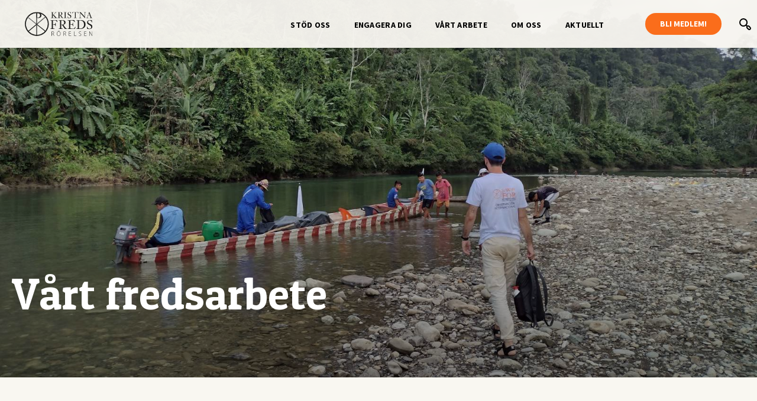

--- FILE ---
content_type: text/html; charset=UTF-8
request_url: https://krf.se/vart-fredsarbete/
body_size: 9267
content:
<!DOCTYPE html>
<html lang="sv-SE">
<head>
	<!-- Global site tag (gtag.js) - Google Analytics -->
	<script async src="https://www.googletagmanager.com/gtag/js?id=UA-126677654-1"></script>
	<script>
		window.dataLayer = window.dataLayer || [];
		function gtag(){dataLayer.push(arguments);}
		gtag('js', new Date());
		gtag('config', 'UA-126677654-1');
	</script>

	<!-- Facebook Pixel Code -->
	<script>
	!function(f,b,e,v,n,t,s)
	{if(f.fbq)return;n=f.fbq=function(){n.callMethod?
	n.callMethod.apply(n,arguments):n.queue.push(arguments)};
	if(!f._fbq)f._fbq=n;n.push=n;n.loaded=!0;n.version='2.0';
	n.queue=[];t=b.createElement(e);t.async=!0;
	t.src=v;s=b.getElementsByTagName(e)[0];
	s.parentNode.insertBefore(t,s)}(window, document,'script',
	'https://connect.facebook.net/en_US/fbevents.js');
	fbq('init', '2491037157835083');
	fbq('track', 'PageView');

	if (window.location.pathname === '/tack-gava/') {
		fbq('track', 'Donate');
	}
	</script>
	<noscript><img height="1" width="1" style="display:none"
	src="https://www.facebook.com/tr?id=2491037157835083&ev=PageView&noscript=1"
	/></noscript>
	<!-- End Facebook Pixel Code -->
	 
	<meta name="facebook-domain-verification" content="sb2btaqo6q7j0f0trpyfmoyw28ydt2" />

	<meta charset="UTF-8">
	<meta name="viewport" content="width=device-width, initial-scale=1.0, maximum-scale=1">

	<title>Vårt arbete - Kristna Fredsrörelsen</title>
	<style>img:is([sizes="auto" i], [sizes^="auto," i]) { contain-intrinsic-size: 3000px 1500px }</style>
	<meta name="description" content="Kristna Fredsrörelsen arbetar för att förebygga våld och våldsam konflikt. Vi verkar för fred genom opinionsbildning, ickevåldsträning och stöd till fredskämpar i konfliktområden.">
<meta name="robots" content="index, follow, max-snippet:-1, max-image-preview:large, max-video-preview:-1">
<link rel="canonical" href="https://krf.se/vart-fredsarbete/">
<meta property="og:url" content="https://krf.se/vart-fredsarbete/">
<meta property="og:site_name" content="Kristna Fredsrörelsen">
<meta property="og:locale" content="sv_SE">
<meta property="og:type" content="article">
<meta property="article:author" content="">
<meta property="article:publisher" content="">
<meta property="og:title" content="Vårt arbete - Kristna Fredsrörelsen">
<meta property="og:description" content="Kristna Fredsrörelsen arbetar för att förebygga våld och våldsam konflikt. Vi verkar för fred genom opinionsbildning, ickevåldsträning och stöd till fredskämpar i konfliktområden.">
<meta property="og:image" content="https://krf.se/wp-content/uploads/2024/12/165570972_4359963650690154_1918506386017189553_n.jpg">
<meta property="og:image:secure_url" content="https://krf.se/wp-content/uploads/2024/12/165570972_4359963650690154_1918506386017189553_n.jpg">
<meta property="og:image:width" content="1600">
<meta property="og:image:height" content="1200">
<meta property="fb:pages" content="">
<meta property="fb:admins" content="">
<meta property="fb:app_id" content="">
<meta name="twitter:card" content="summary">
<meta name="twitter:site" content="">
<meta name="twitter:creator" content="">
<meta name="twitter:title" content="Vårt arbete - Kristna Fredsrörelsen">
<meta name="twitter:description" content="Kristna Fredsrörelsen arbetar för att förebygga våld och våldsam konflikt. Vi verkar för fred genom opinionsbildning, ickevåldsträning och stöd till fredskämpar i konfliktområden.">
<meta name="twitter:image" content="https://krf.se/wp-content/uploads/2024/12/165570972_4359963650690154_1918506386017189553_n.jpg">
<script type="text/javascript">
/* <![CDATA[ */
window._wpemojiSettings = {"baseUrl":"https:\/\/s.w.org\/images\/core\/emoji\/16.0.1\/72x72\/","ext":".png","svgUrl":"https:\/\/s.w.org\/images\/core\/emoji\/16.0.1\/svg\/","svgExt":".svg","source":{"concatemoji":"https:\/\/krf.se\/wp-includes\/js\/wp-emoji-release.min.js?ver=6.8.2"}};
/*! This file is auto-generated */
!function(s,n){var o,i,e;function c(e){try{var t={supportTests:e,timestamp:(new Date).valueOf()};sessionStorage.setItem(o,JSON.stringify(t))}catch(e){}}function p(e,t,n){e.clearRect(0,0,e.canvas.width,e.canvas.height),e.fillText(t,0,0);var t=new Uint32Array(e.getImageData(0,0,e.canvas.width,e.canvas.height).data),a=(e.clearRect(0,0,e.canvas.width,e.canvas.height),e.fillText(n,0,0),new Uint32Array(e.getImageData(0,0,e.canvas.width,e.canvas.height).data));return t.every(function(e,t){return e===a[t]})}function u(e,t){e.clearRect(0,0,e.canvas.width,e.canvas.height),e.fillText(t,0,0);for(var n=e.getImageData(16,16,1,1),a=0;a<n.data.length;a++)if(0!==n.data[a])return!1;return!0}function f(e,t,n,a){switch(t){case"flag":return n(e,"\ud83c\udff3\ufe0f\u200d\u26a7\ufe0f","\ud83c\udff3\ufe0f\u200b\u26a7\ufe0f")?!1:!n(e,"\ud83c\udde8\ud83c\uddf6","\ud83c\udde8\u200b\ud83c\uddf6")&&!n(e,"\ud83c\udff4\udb40\udc67\udb40\udc62\udb40\udc65\udb40\udc6e\udb40\udc67\udb40\udc7f","\ud83c\udff4\u200b\udb40\udc67\u200b\udb40\udc62\u200b\udb40\udc65\u200b\udb40\udc6e\u200b\udb40\udc67\u200b\udb40\udc7f");case"emoji":return!a(e,"\ud83e\udedf")}return!1}function g(e,t,n,a){var r="undefined"!=typeof WorkerGlobalScope&&self instanceof WorkerGlobalScope?new OffscreenCanvas(300,150):s.createElement("canvas"),o=r.getContext("2d",{willReadFrequently:!0}),i=(o.textBaseline="top",o.font="600 32px Arial",{});return e.forEach(function(e){i[e]=t(o,e,n,a)}),i}function t(e){var t=s.createElement("script");t.src=e,t.defer=!0,s.head.appendChild(t)}"undefined"!=typeof Promise&&(o="wpEmojiSettingsSupports",i=["flag","emoji"],n.supports={everything:!0,everythingExceptFlag:!0},e=new Promise(function(e){s.addEventListener("DOMContentLoaded",e,{once:!0})}),new Promise(function(t){var n=function(){try{var e=JSON.parse(sessionStorage.getItem(o));if("object"==typeof e&&"number"==typeof e.timestamp&&(new Date).valueOf()<e.timestamp+604800&&"object"==typeof e.supportTests)return e.supportTests}catch(e){}return null}();if(!n){if("undefined"!=typeof Worker&&"undefined"!=typeof OffscreenCanvas&&"undefined"!=typeof URL&&URL.createObjectURL&&"undefined"!=typeof Blob)try{var e="postMessage("+g.toString()+"("+[JSON.stringify(i),f.toString(),p.toString(),u.toString()].join(",")+"));",a=new Blob([e],{type:"text/javascript"}),r=new Worker(URL.createObjectURL(a),{name:"wpTestEmojiSupports"});return void(r.onmessage=function(e){c(n=e.data),r.terminate(),t(n)})}catch(e){}c(n=g(i,f,p,u))}t(n)}).then(function(e){for(var t in e)n.supports[t]=e[t],n.supports.everything=n.supports.everything&&n.supports[t],"flag"!==t&&(n.supports.everythingExceptFlag=n.supports.everythingExceptFlag&&n.supports[t]);n.supports.everythingExceptFlag=n.supports.everythingExceptFlag&&!n.supports.flag,n.DOMReady=!1,n.readyCallback=function(){n.DOMReady=!0}}).then(function(){return e}).then(function(){var e;n.supports.everything||(n.readyCallback(),(e=n.source||{}).concatemoji?t(e.concatemoji):e.wpemoji&&e.twemoji&&(t(e.twemoji),t(e.wpemoji)))}))}((window,document),window._wpemojiSettings);
/* ]]> */
</script>
<style id='wp-emoji-styles-inline-css' type='text/css'>

	img.wp-smiley, img.emoji {
		display: inline !important;
		border: none !important;
		box-shadow: none !important;
		height: 1em !important;
		width: 1em !important;
		margin: 0 0.07em !important;
		vertical-align: -0.1em !important;
		background: none !important;
		padding: 0 !important;
	}
</style>
<link rel='stylesheet' id='wp-block-library-css' href='https://krf.se/wp-includes/css/dist/block-library/style.min.css?ver=6.8.2' type='text/css' media='all' />
<style id='classic-theme-styles-inline-css' type='text/css'>
/*! This file is auto-generated */
.wp-block-button__link{color:#fff;background-color:#32373c;border-radius:9999px;box-shadow:none;text-decoration:none;padding:calc(.667em + 2px) calc(1.333em + 2px);font-size:1.125em}.wp-block-file__button{background:#32373c;color:#fff;text-decoration:none}
</style>
<style id='global-styles-inline-css' type='text/css'>
:root{--wp--preset--aspect-ratio--square: 1;--wp--preset--aspect-ratio--4-3: 4/3;--wp--preset--aspect-ratio--3-4: 3/4;--wp--preset--aspect-ratio--3-2: 3/2;--wp--preset--aspect-ratio--2-3: 2/3;--wp--preset--aspect-ratio--16-9: 16/9;--wp--preset--aspect-ratio--9-16: 9/16;--wp--preset--color--black: #000000;--wp--preset--color--cyan-bluish-gray: #abb8c3;--wp--preset--color--white: #ffffff;--wp--preset--color--pale-pink: #f78da7;--wp--preset--color--vivid-red: #cf2e2e;--wp--preset--color--luminous-vivid-orange: #ff6900;--wp--preset--color--luminous-vivid-amber: #fcb900;--wp--preset--color--light-green-cyan: #7bdcb5;--wp--preset--color--vivid-green-cyan: #00d084;--wp--preset--color--pale-cyan-blue: #8ed1fc;--wp--preset--color--vivid-cyan-blue: #0693e3;--wp--preset--color--vivid-purple: #9b51e0;--wp--preset--gradient--vivid-cyan-blue-to-vivid-purple: linear-gradient(135deg,rgba(6,147,227,1) 0%,rgb(155,81,224) 100%);--wp--preset--gradient--light-green-cyan-to-vivid-green-cyan: linear-gradient(135deg,rgb(122,220,180) 0%,rgb(0,208,130) 100%);--wp--preset--gradient--luminous-vivid-amber-to-luminous-vivid-orange: linear-gradient(135deg,rgba(252,185,0,1) 0%,rgba(255,105,0,1) 100%);--wp--preset--gradient--luminous-vivid-orange-to-vivid-red: linear-gradient(135deg,rgba(255,105,0,1) 0%,rgb(207,46,46) 100%);--wp--preset--gradient--very-light-gray-to-cyan-bluish-gray: linear-gradient(135deg,rgb(238,238,238) 0%,rgb(169,184,195) 100%);--wp--preset--gradient--cool-to-warm-spectrum: linear-gradient(135deg,rgb(74,234,220) 0%,rgb(151,120,209) 20%,rgb(207,42,186) 40%,rgb(238,44,130) 60%,rgb(251,105,98) 80%,rgb(254,248,76) 100%);--wp--preset--gradient--blush-light-purple: linear-gradient(135deg,rgb(255,206,236) 0%,rgb(152,150,240) 100%);--wp--preset--gradient--blush-bordeaux: linear-gradient(135deg,rgb(254,205,165) 0%,rgb(254,45,45) 50%,rgb(107,0,62) 100%);--wp--preset--gradient--luminous-dusk: linear-gradient(135deg,rgb(255,203,112) 0%,rgb(199,81,192) 50%,rgb(65,88,208) 100%);--wp--preset--gradient--pale-ocean: linear-gradient(135deg,rgb(255,245,203) 0%,rgb(182,227,212) 50%,rgb(51,167,181) 100%);--wp--preset--gradient--electric-grass: linear-gradient(135deg,rgb(202,248,128) 0%,rgb(113,206,126) 100%);--wp--preset--gradient--midnight: linear-gradient(135deg,rgb(2,3,129) 0%,rgb(40,116,252) 100%);--wp--preset--font-size--small: 13px;--wp--preset--font-size--medium: 20px;--wp--preset--font-size--large: 36px;--wp--preset--font-size--x-large: 42px;--wp--preset--spacing--20: 0.44rem;--wp--preset--spacing--30: 0.67rem;--wp--preset--spacing--40: 1rem;--wp--preset--spacing--50: 1.5rem;--wp--preset--spacing--60: 2.25rem;--wp--preset--spacing--70: 3.38rem;--wp--preset--spacing--80: 5.06rem;--wp--preset--shadow--natural: 6px 6px 9px rgba(0, 0, 0, 0.2);--wp--preset--shadow--deep: 12px 12px 50px rgba(0, 0, 0, 0.4);--wp--preset--shadow--sharp: 6px 6px 0px rgba(0, 0, 0, 0.2);--wp--preset--shadow--outlined: 6px 6px 0px -3px rgba(255, 255, 255, 1), 6px 6px rgba(0, 0, 0, 1);--wp--preset--shadow--crisp: 6px 6px 0px rgba(0, 0, 0, 1);}:where(.is-layout-flex){gap: 0.5em;}:where(.is-layout-grid){gap: 0.5em;}body .is-layout-flex{display: flex;}.is-layout-flex{flex-wrap: wrap;align-items: center;}.is-layout-flex > :is(*, div){margin: 0;}body .is-layout-grid{display: grid;}.is-layout-grid > :is(*, div){margin: 0;}:where(.wp-block-columns.is-layout-flex){gap: 2em;}:where(.wp-block-columns.is-layout-grid){gap: 2em;}:where(.wp-block-post-template.is-layout-flex){gap: 1.25em;}:where(.wp-block-post-template.is-layout-grid){gap: 1.25em;}.has-black-color{color: var(--wp--preset--color--black) !important;}.has-cyan-bluish-gray-color{color: var(--wp--preset--color--cyan-bluish-gray) !important;}.has-white-color{color: var(--wp--preset--color--white) !important;}.has-pale-pink-color{color: var(--wp--preset--color--pale-pink) !important;}.has-vivid-red-color{color: var(--wp--preset--color--vivid-red) !important;}.has-luminous-vivid-orange-color{color: var(--wp--preset--color--luminous-vivid-orange) !important;}.has-luminous-vivid-amber-color{color: var(--wp--preset--color--luminous-vivid-amber) !important;}.has-light-green-cyan-color{color: var(--wp--preset--color--light-green-cyan) !important;}.has-vivid-green-cyan-color{color: var(--wp--preset--color--vivid-green-cyan) !important;}.has-pale-cyan-blue-color{color: var(--wp--preset--color--pale-cyan-blue) !important;}.has-vivid-cyan-blue-color{color: var(--wp--preset--color--vivid-cyan-blue) !important;}.has-vivid-purple-color{color: var(--wp--preset--color--vivid-purple) !important;}.has-black-background-color{background-color: var(--wp--preset--color--black) !important;}.has-cyan-bluish-gray-background-color{background-color: var(--wp--preset--color--cyan-bluish-gray) !important;}.has-white-background-color{background-color: var(--wp--preset--color--white) !important;}.has-pale-pink-background-color{background-color: var(--wp--preset--color--pale-pink) !important;}.has-vivid-red-background-color{background-color: var(--wp--preset--color--vivid-red) !important;}.has-luminous-vivid-orange-background-color{background-color: var(--wp--preset--color--luminous-vivid-orange) !important;}.has-luminous-vivid-amber-background-color{background-color: var(--wp--preset--color--luminous-vivid-amber) !important;}.has-light-green-cyan-background-color{background-color: var(--wp--preset--color--light-green-cyan) !important;}.has-vivid-green-cyan-background-color{background-color: var(--wp--preset--color--vivid-green-cyan) !important;}.has-pale-cyan-blue-background-color{background-color: var(--wp--preset--color--pale-cyan-blue) !important;}.has-vivid-cyan-blue-background-color{background-color: var(--wp--preset--color--vivid-cyan-blue) !important;}.has-vivid-purple-background-color{background-color: var(--wp--preset--color--vivid-purple) !important;}.has-black-border-color{border-color: var(--wp--preset--color--black) !important;}.has-cyan-bluish-gray-border-color{border-color: var(--wp--preset--color--cyan-bluish-gray) !important;}.has-white-border-color{border-color: var(--wp--preset--color--white) !important;}.has-pale-pink-border-color{border-color: var(--wp--preset--color--pale-pink) !important;}.has-vivid-red-border-color{border-color: var(--wp--preset--color--vivid-red) !important;}.has-luminous-vivid-orange-border-color{border-color: var(--wp--preset--color--luminous-vivid-orange) !important;}.has-luminous-vivid-amber-border-color{border-color: var(--wp--preset--color--luminous-vivid-amber) !important;}.has-light-green-cyan-border-color{border-color: var(--wp--preset--color--light-green-cyan) !important;}.has-vivid-green-cyan-border-color{border-color: var(--wp--preset--color--vivid-green-cyan) !important;}.has-pale-cyan-blue-border-color{border-color: var(--wp--preset--color--pale-cyan-blue) !important;}.has-vivid-cyan-blue-border-color{border-color: var(--wp--preset--color--vivid-cyan-blue) !important;}.has-vivid-purple-border-color{border-color: var(--wp--preset--color--vivid-purple) !important;}.has-vivid-cyan-blue-to-vivid-purple-gradient-background{background: var(--wp--preset--gradient--vivid-cyan-blue-to-vivid-purple) !important;}.has-light-green-cyan-to-vivid-green-cyan-gradient-background{background: var(--wp--preset--gradient--light-green-cyan-to-vivid-green-cyan) !important;}.has-luminous-vivid-amber-to-luminous-vivid-orange-gradient-background{background: var(--wp--preset--gradient--luminous-vivid-amber-to-luminous-vivid-orange) !important;}.has-luminous-vivid-orange-to-vivid-red-gradient-background{background: var(--wp--preset--gradient--luminous-vivid-orange-to-vivid-red) !important;}.has-very-light-gray-to-cyan-bluish-gray-gradient-background{background: var(--wp--preset--gradient--very-light-gray-to-cyan-bluish-gray) !important;}.has-cool-to-warm-spectrum-gradient-background{background: var(--wp--preset--gradient--cool-to-warm-spectrum) !important;}.has-blush-light-purple-gradient-background{background: var(--wp--preset--gradient--blush-light-purple) !important;}.has-blush-bordeaux-gradient-background{background: var(--wp--preset--gradient--blush-bordeaux) !important;}.has-luminous-dusk-gradient-background{background: var(--wp--preset--gradient--luminous-dusk) !important;}.has-pale-ocean-gradient-background{background: var(--wp--preset--gradient--pale-ocean) !important;}.has-electric-grass-gradient-background{background: var(--wp--preset--gradient--electric-grass) !important;}.has-midnight-gradient-background{background: var(--wp--preset--gradient--midnight) !important;}.has-small-font-size{font-size: var(--wp--preset--font-size--small) !important;}.has-medium-font-size{font-size: var(--wp--preset--font-size--medium) !important;}.has-large-font-size{font-size: var(--wp--preset--font-size--large) !important;}.has-x-large-font-size{font-size: var(--wp--preset--font-size--x-large) !important;}
:where(.wp-block-post-template.is-layout-flex){gap: 1.25em;}:where(.wp-block-post-template.is-layout-grid){gap: 1.25em;}
:where(.wp-block-columns.is-layout-flex){gap: 2em;}:where(.wp-block-columns.is-layout-grid){gap: 2em;}
:root :where(.wp-block-pullquote){font-size: 1.5em;line-height: 1.6;}
</style>
<link rel='stylesheet' id='af-donations-css' href='https://krf.se/wp-content/plugins/af-donations/public/css/af-donations-public.css?ver=2.10.2' type='text/css' media='all' />
<link rel='stylesheet' id='af_mailchimp-css' href='https://krf.se/wp-content/plugins/af_mailchimp/public/css/af_mailchimp-public.css?ver=1.3.25' type='text/css' media='all' />
<link rel='stylesheet' id='dakota-css' href='https://krf.se/wp-content/themes/kristna/dist/css/style.css?ver=6.8.2' type='text/css' media='all' />
<script type="text/javascript" src="https://krf.se/wp-includes/js/jquery/jquery.min.js?ver=3.7.1" id="jquery-core-js"></script>
<script type="text/javascript" src="https://krf.se/wp-includes/js/jquery/jquery-migrate.min.js?ver=3.4.1" id="jquery-migrate-js"></script>
<script type="text/javascript" src="https://krf.se/wp-content/plugins/af-donations/public/js/af-donations-public.js?ver=2.10.2" id="af-donations-js"></script>
<script type="text/javascript" id="af_mailchimp-js-extra">
/* <![CDATA[ */
var afMailchimpData = {"error":"N\u00e5got gick fel, kontakta info@krf.se.","invalidMail":"Angiven e-post verkar inte st\u00e4mma. Prova igen!","ajaxUrl":"https:\/\/krf.se\/wp-admin\/admin-ajax.php","nonce":"5ce70ce714"};
/* ]]> */
</script>
<script type="text/javascript" src="https://krf.se/wp-content/plugins/af_mailchimp/public/js/af_mailchimp-public.js?ver=1.3.25" id="af_mailchimp-js"></script>
<script type="text/javascript" src="https://krf.se/wp-content/themes/kristna/dist/js/zoom.js?ver=6.8.2" id="zoomjs-js"></script>
<script type="text/javascript" src="https://krf.se/wp-content/themes/kristna/dist/js/responsiveslides.js?ver=6.8.2" id="responsiveslidesjs-js"></script>
<script type="text/javascript" src="https://krf.se/wp-content/themes/kristna/dist/js/main.js?ver=6.8.2" id="main-js"></script>
<link rel="https://api.w.org/" href="https://krf.se/wp-json/" /><link rel="alternate" title="JSON" type="application/json" href="https://krf.se/wp-json/wp/v2/pages/435" /><link rel="EditURI" type="application/rsd+xml" title="RSD" href="https://krf.se/xmlrpc.php?rsd" />
<meta name="generator" content="WordPress 6.8.2" />
<link rel='shortlink' href='https://krf.se/?p=435' />
<link rel="alternate" title="oEmbed (JSON)" type="application/json+oembed" href="https://krf.se/wp-json/oembed/1.0/embed?url=https%3A%2F%2Fkrf.se%2Fvart-fredsarbete%2F" />
<link rel="alternate" title="oEmbed (XML)" type="text/xml+oembed" href="https://krf.se/wp-json/oembed/1.0/embed?url=https%3A%2F%2Fkrf.se%2Fvart-fredsarbete%2F&#038;format=xml" />
<link rel="icon" href="https://krf.se/wp-content/uploads/2021/05/cropped-Namnlos-design-8-32x32.png" sizes="32x32" />
<link rel="icon" href="https://krf.se/wp-content/uploads/2021/05/cropped-Namnlos-design-8-192x192.png" sizes="192x192" />
<link rel="apple-touch-icon" href="https://krf.se/wp-content/uploads/2021/05/cropped-Namnlos-design-8-180x180.png" />
<meta name="msapplication-TileImage" content="https://krf.se/wp-content/uploads/2021/05/cropped-Namnlos-design-8-270x270.png" />
</head>
<body class="wp-singular page-template page-template-template-content-front-page page-template-template-content-front-page-php page page-id-435 page-parent wp-theme-kristna">

<nav class="nav">
	<div class="nav__wrapper">
		<a href="https://krf.se" class="nav__logo"></a>
									<a class="hamburger-menu__cta-button" href="https://krf.se/var-forandringen/bli-medlem/" target="_blank" class="nav__bt">Bli medlem!</a>
					
		<a href="#" class="nav__hamburger"></a>

		<div class="hamburger-menu">
			<a class="hamburger-menu__cta-button" href="https://krf.se/var-forandringen/bli-medlem/" target="_blank" class="nav__bt">Bli medlem!</a>
			<a href="#" class="hamburger-menu__close"></a>
			<div class="hamburger-menu__primary">
				<a class="hamburger-menu__primary--cta-button" href="#"></a>
				<form id="searchform" method="get" action="https://krf.se/">
    <input type="text" class="search-field" name="s" placeholder="Sök" value="">
    <input type="submit" value="Sök">
</form>				<ul id="menu__links" class="menu__links"><li id="menu-item-20453" class="menu-item menu-item-type-post_type menu-item-object-page menu-item-20453"><a href="https://krf.se/stod-oss/">Stöd oss</a></li>
<li id="menu-item-9673" class="menu-item menu-item-type-post_type menu-item-object-page menu-item-9673"><a href="https://krf.se/engagera-dig/">Engagera dig</a></li>
<li id="menu-item-9672" class="menu-item menu-item-type-post_type menu-item-object-page current-menu-item page_item page-item-435 current_page_item menu-item-9672"><a href="https://krf.se/vart-fredsarbete/" aria-current="page">Vårt arbete</a></li>
<li id="menu-item-9671" class="menu-item menu-item-type-post_type menu-item-object-page menu-item-9671"><a href="https://krf.se/om-oss/">Om oss</a></li>
</ul>				<div class="hamburger-menu__secondary">
					<ul id="menu__links" class="menu__links"><li id="menu-item-16913" class="menu-item menu-item-type-post_type menu-item-object-page menu-item-16913"><a href="https://krf.se/aktuellt/">Aktuellt</a></li>
<li id="menu-item-14607" class="menu-item menu-item-type-taxonomy menu-item-object-category menu-item-14607"><a href="https://krf.se/kategori/aktiviteter/">Aktiviteter</a></li>
<li id="menu-item-14608" class="menu-item menu-item-type-taxonomy menu-item-object-category menu-item-14608"><a href="https://krf.se/kategori/opinion/debatt/">Debatt</a></li>
</ul>				</div>
				<div class="hamburger-menu__cta hamburger-menu__cta-wrapper">
					<!-- <div class="b-post__cta-intro"><//?=get_field('donation_intro', 'options')?></div> -->
					<h3 class="b-post__cta-heading hamburger-menu__cta-heading">Bli månadsgivare</h3>
					<p class="hamburger-menu__cta-body">Var med och bidra till fred på jorden – varje dag året om.</p>
					<div class="b-post__cta-links">
													<a href="https://krf.se/var-forandringen/bli-manadsgivare/?amount=100" target="_blank">100kr</a>
													<a href="https://krf.se/var-forandringen/bli-manadsgivare/?amount=150" target="_blank">150kr</a>
													<a href="https://krf.se/var-forandringen/bli-manadsgivare/?amount=250" target="_blank">250kr</a>
											</div>
				</div>
			
			
			</div>
		</div>

		<div class="nav__menu">
			<div class="menu-main-menu-container"><ul id="menu-main-menu" class="menu"><li id="menu-item-20451" class="menu-item menu-item-type-post_type menu-item-object-page menu-item-20451"><a href="https://krf.se/stod-oss/">Stöd oss</a></li>
<li id="menu-item-472" class="menu-item menu-item-type-post_type menu-item-object-page menu-item-472"><a href="https://krf.se/engagera-dig/">Engagera dig</a></li>
<li id="menu-item-473" class="menu-item menu-item-type-post_type menu-item-object-page current-menu-item page_item page-item-435 current_page_item menu-item-473"><a href="https://krf.se/vart-fredsarbete/" aria-current="page">Vårt arbete</a></li>
<li id="menu-item-471" class="menu-item menu-item-type-post_type menu-item-object-page menu-item-471"><a href="https://krf.se/om-oss/">Om oss</a></li>
<li id="menu-item-10" class="menu-item menu-item-type-post_type menu-item-object-page menu-item-10"><a href="https://krf.se/aktuellt/">Aktuellt</a></li>
</ul></div>							<a href="https://krf.se/var-forandringen/bli-medlem/" target="_blank" class="nav__bt">Bli medlem!</a>
						<div class="nav__search-a">
				<a href="#" class="nav__search"></a>
				<div class="nav__search-box nav__search-box--hidden ">
					<form id="searchform" method="get" action="https://krf.se/">
    <input type="text" class="search-field" name="s" placeholder="Sök" value="">
    <input type="submit" value="Sök">
</form>				</div>
			</div>
		</div>
	</div>
</nav>
<div class="darkness">

</div>
<script type="text/javascript">
	(function ( document, window, index ) {
		'use strict';
		var element		= document.querySelector( '.nav' );

		if( !element ) return true;

		var scroll_current	= 0,
			active_added	= false,
			scroll_offset	= 0;


	}( document, window, 0 ));
	jQuery(function() {
		jQuery('.nav__search').on('click', function() {
			jQuery('.nav__search-box').toggleClass('nav__search-box--hidden')
		})

		// var pageHeight = document.body.offsetHeight
		// jQuery('.hamburger-menu').height(pageHeight);

		// document.querySelector('.f-page__cta-intro').style.background = 'none';
		
	})
	

	
</script><section class="b-post">
	<div class="b-post__img" style="background:url(https://krf.se/wp-content/uploads/2024/12/165570972_4359963650690154_1918506386017189553_n.jpg) no-repeat center;background-size:cover;">
		<div class="b-post__wrapper">
			<h1 class="b-post__heading b-post__heading--alt b-post__heading--white">Vårt fredsarbete</h1>
		</div>
	</div>
	<div class="b-post__wrapper">
		<div class="b-post__content">

			<p class="b-post__subheading">Vi arbetar för fred och rättvisa – en värld fri från våld och ett hållbart sätt att leva.</p>

			<div class="b-post__content-area">
	<p>Vi stöttar människorättsförsvarare i krig och konflikter och samarbetar med lokala fredsorganisationer i Afrika, Latinamerika, och Östeuropa. Vi utbildar och skapar opinion för en fredlig politik som förebygger våld och våldsamma konflikter i Sverige och världen.</p>
<blockquote>
<p style="text-align: left;">&#8221;Fredliga samhällen och frihet från våld utgör både ett mål och ett medel för hållbar utveckling.&#8221;</p>
</blockquote>
<p style="text-align: right;"><a href="https://www.globalamalen.se/om-globala-malen/mal-16-fredliga-och-inkluderande-samhallen/" target="_blank" rel="noopener">Utdrag ur FN:s globala utvecklingsmål</a></p>
</div><div class="b-post__content-blocks">
			<div class="b-post__content-block b-post__content-block--orange">
			<h3>Skydd av människorätts-försvarare</h3>
			<div class="b-post__content-block-text">
				<p>Vi ger stöd och skydd på några av de farligaste platserna för människorättsförsvarare i världen. Genom preventiv närvaro och internationell medföljning skapar vi skydd och handlingsutrymme för människorättsförsvarare i Latinamerika.</p>
<div class='b-post__arrow'><a href="/vart-fredsarbete/vi-skyddar-manniskorattsforsvarare/">Läs om vårt stöd till människorättsförsvarare</a></div>
			</div>
		</div>
			<div class="b-post__content-block b-post__content-block--light-orange">
			<h3>Stöd till fredsaktivister och lokala organisationer</h3>
			<div class="b-post__content-block-text">
				<p>Vi ger stöd till fredsorganisationer i Afrika och Latinamerika. Våra samarbetspartners arbetar med små medel i svåra miljöer. Vi bidrar med ekonomiska resurser och expertis inom konflikthantering, fredsbyggande och ickevåldsstrategier.</p>
<div class='b-post__arrow'><a href="/vart-fredsarbete/vi-stoder-fredskampar/">Läs om vårt stöd till fredsorganisationer</a></div>
			</div>
		</div>
	</div><div class="b-post__content-blocks">
			<div class="b-post__content-block b-post__content-block--light-orange">
			<h3>Folkbildning och kurser</h3>
			<div class="b-post__content-block-text">
				<p>Vi utbildar inom strategiskt ickevåld, civilkurage och fredsbyggande i Sverige och konfliktområden i världen. När fler stärker sin verktygslåda för konflikthantering genom ickevåld kan vi skapa trygga och inkluderande samhällen fria från våld.</p>
<div class='b-post__arrow'><a href="https://krf.se/vart-fredsarbete/kurser/">Läs mer om våra kurser</a></div>
			</div>
		</div>
			<div class="b-post__content-block b-post__content-block--orange">
			<h3>Fredspolitik och opinion</h3>
			<div class="b-post__content-block-text">
				<p>Vi är den fredspolitiska perspektivens röst i samhället. Vi skapar opinion och påverkar för att politiker och beslutsfattare ska driva en fredlig politik som förebygger våld och våldsamma konflikter i Sverige och världen.</p>
<div class='b-post__arrow'><a href="https://krf.se/kategori/opinion/">Läs mer om våra frågor</a></div>
			</div>
		</div>
	</div>
					</div>
		<div class="b-post__sidebar">
			<div class="b-post__links">
			<div class="b-post__link-heading"><a href="https://krf.se/vart-fredsarbete/">Vårt fredsarbete</a></div>
	<ul>
		<li class="page_item page-item-43 page_item_has_children"><a href="https://krf.se/vart-fredsarbete/vi-skyddar-manniskorattsforsvarare/">Skydd av människorättsförsvarare</a></li>
<li class="page_item page-item-51"><a href="https://krf.se/vart-fredsarbete/vi-stoder-fredskampar/">Strategiskt stöd till fredsaktörer</a></li>
<li class="page_item page-item-611"><a href="https://krf.se/vart-fredsarbete/kurser/">Folkbildning och kurser</a></li>
	</ul>
</div>

<div class="b-post__links">
	<div class="b-post__link-heading">VIKTIGA NYHETER</div>
	<div class="b-post__link-posts">
										<a class="b-post__link-post" href="https://krf.se/2026/01/14/webbinarium-kyrkans-fredsarbete-i-teori-och-praktik/">
									<div class="b-post__link-post-img" style="background:url(https://krf.se/wp-content/uploads/2026/01/Michael-Grenholm-MLK.png) no-repeat center;background-size:cover;"></div>
								<div class="b-post__link-post-txt">
					<small>januari 14, 2026</small>
					<span>Webbinarium: Kyrkans fredsarbete i teori och praktik</span>
				</div>
			</a>
								<a class="b-post__link-post" href="https://krf.se/2025/12/19/land-ar-mer-an-den-fysiska-marken-vi-gar-pa/">
									<div class="b-post__link-post-img" style="background:url(https://krf.se/wp-content/uploads/2025/12/Wajtakju-Namto-Ponotsi.-Foto-Noemie-Schill_.png) no-repeat center;background-size:cover;"></div>
								<div class="b-post__link-post-txt">
					<small>december 19, 2025</small>
					<span>Land är mer än den fysiska marken vi går på</span>
				</div>
			</a>
								<a class="b-post__link-post" href="https://krf.se/2025/12/08/luciamanifestation-och-fackeltag-inga-karnvapen-i-sverige/">
									<div class="b-post__link-post-img" style="background:url(https://krf.se/wp-content/uploads/2025/12/Lucia-stockholm-1.png) no-repeat center;background-size:cover;"></div>
								<div class="b-post__link-post-txt">
					<small>december 8, 2025</small>
					<span>Luciamanifestation och fackeltåg &#8211; Inga kärnvapen i Sverige!</span>
				</div>
			</a>
								<a class="b-post__link-post" href="https://krf.se/2025/12/04/lundin-oil-en-helt-vanlig-affarsverksamhet/">
									<div class="b-post__link-post-img" style="background:url(https://krf.se/wp-content/uploads/2025/12/Manniskor-pa-flykt-i-Sudan.-Foto-Sven-Torfinn.png) no-repeat center;background-size:cover;"></div>
								<div class="b-post__link-post-txt">
					<small>december 4, 2025</small>
					<span>Lundin Oil – en helt vanlig affärsverksamhet?</span>
				</div>
			</a>
				<a class="b-post__link-post-arrow" href="https://krf.se/aktuellt/">Till våra nyheter</a>
	</div>
			<div class="b-post__cta">
			<div class="b-post__cta-intro">Var förändringen</div>
			<h3 class="b-post__cta-heading">Bli månadsgivare</h3>
			<p>Var med och bidra till fred på jorden – varje dag året om.</p>
			<div class="b-post__cta-links">

									<a href="https://krf.se/var-forandringen/bli-manadsgivare/?amount=100" target="_blank">100kr</a>
									<a href="https://krf.se/var-forandringen/bli-manadsgivare/?amount=150" target="_blank">150kr</a>
									<a href="https://krf.se/var-forandringen/bli-manadsgivare/?amount=250" target="_blank">250kr</a>
				
			</div>
		</div>
	
			<div class="b-post__cta">
			<div class="b-post__cta-intro b-post__cta-intro--alt">Var förändringen</div>
			<h3 class="b-post__cta-heading">Bli medlem</h3>
			<p>För att vara en stark fredsröst behöver vi vara många!</p>
							<a href="/var-forandringen/bli-medlem/" target=""  class="b-post__cta-bt">Bli medlem</a>
					</div>
	
</div>		</div>
	</div>
</section>


<script type="speculationrules">
{"prefetch":[{"source":"document","where":{"and":[{"href_matches":"\/*"},{"not":{"href_matches":["\/wp-*.php","\/wp-admin\/*","\/wp-content\/uploads\/*","\/wp-content\/*","\/wp-content\/plugins\/*","\/wp-content\/themes\/kristna\/*","\/*\\?(.+)"]}},{"not":{"selector_matches":"a[rel~=\"nofollow\"]"}},{"not":{"selector_matches":".no-prefetch, .no-prefetch a"}}]},"eagerness":"conservative"}]}
</script>

<footer class="footer">
	<div class="footer__cta">
		<div class="footer__cta--content">
				<form class="af-mailchimp-form">
					<h4>Håll dig uppdaterad om fredsfrågor, lediga jobb och mycket mer.</h4>
					<input type="text" placeholder="E-mail" name="mail">
					<button>Få Nyhetsbrev</button>
					<div class="af-mailchimp-result"></div>
				</form>
		</div>
	</div>
	
	<div class="footer__first-cols">
		<div class="footer__wrapper">
			<div class="footer__first-col footer__first-col--big">
				<div class="footer__logo"></div>
				<p><strong>Kristna Fredsrörelsen</strong></p>
<p style="text-align: left;">Ekumeniska centret,<br />
Box 14038, 167 14 Bromma<br />
Telefon: 08-453 68 40 (växel)</p>
<p style="text-align: left;">Besöksadress:<br />
Gustavslundsvägen 18,<br />
Alviks torg, Stockholm</p>
<p>Swish: 123 900 03 16<br />
Bankgiro: 900-0316</p>
<p>Internationell webbsida: <a href="https://swefor.org/">www.swefor.org</a></p>
			<!-- 	<strong>Besokadress:</strong> Gustavslundsvagen 18, Alviks torg, Stockholm<br>
				<strong>Postadress:</strong> Kristna Fredsrorelsen, Ekumeniska centret, Box 14038, 167 14 Bromma<br>
				<strong>Telefon:</strong> 08-453 68 40<br>
				<strong>E-post:</strong> info@krf.se<br>
				<strong>Organisationsnummer:</strong> 8600000-3393<br> -->
			</div>
			<div class="footer__first-col ">
				<h4>Följ oss i sociala medier! </h4>
				<ul>
											<li><a href="https://www.facebook.com/kristnafreds/" target="_blank"><span class="footer__icon footer__icon--facebook"></span> Facebook</a></li>
																					<li><a href="https://www.instagram.com/kristna_freds_swefor/" target="_blank"><span class="footer__icon footer__icon--instagram"></span> Instagram</a></li>
																<li><a href="https://www.youtube.com/channel/UCuTTSd-O9DOIxFIL2D1Mxtg" target="_blank"><span class="footer__icon footer__icon--youtube"></span> Youtube</a></li>
									</ul>
			</div>
			<div class="footer__first-col  footer__first-col--small">
									<div class="b-post__cta">
						<div class="b-post__cta-intro">Var förändringen</div>
						<h3 class="b-post__cta-heading">Bli månadsgivare</h3>
						<p>Var med och bidra till fred på jorden – varje dag året om.</p>
						<div class="b-post__cta-links">
															<a href="https://krf.se/var-forandringen/bli-manadsgivare/?amount=100" target="_blank">100kr</a>
															<a href="https://krf.se/var-forandringen/bli-manadsgivare/?amount=150" target="_blank">150kr</a>
															<a href="https://krf.se/var-forandringen/bli-manadsgivare/?amount=250" target="_blank">250kr</a>
													</div>
					</div>
								<div class="footer__cert-wrapper">
					<a href="#" class="footer__90"></a>
					<a href="https://www.givasverige.se/" class="footer__tryggt"></a>
				</div>
			</div> 
		</div>
	</div>
	<div class="footer__second-cols">
		<div class="footer__wrapper">
							<div class="footer__second-col">
					<h4 class="footer-dropdown-trigger">Stöd oss</h4>
					<div class="menu-footer-container"><ul id="menu-footer" class="menu"><li id="menu-item-22391" class="menu-item menu-item-type-post_type menu-item-object-page menu-item-22391"><a href="https://krf.se/stod-oss/">Stöd oss</a></li>
<li id="menu-item-22039" class="menu-item menu-item-type-post_type menu-item-object-page menu-item-22039"><a href="https://krf.se/stod-oss/ge-en-gava-for-fred/">Ge en gåva</a></li>
<li id="menu-item-22040" class="menu-item menu-item-type-post_type menu-item-object-page menu-item-22040"><a href="https://krf.se/stod-oss/ge-bort-ett-gavokort/">Ge bort ett gåvokort</a></li>
<li id="menu-item-22041" class="menu-item menu-item-type-post_type menu-item-object-page menu-item-22041"><a href="https://krf.se/stod-oss/bli-manadsgivare/">Bli månadsgivare</a></li>
<li id="menu-item-22042" class="menu-item menu-item-type-post_type menu-item-object-page menu-item-22042"><a href="https://krf.se/stod-oss/minnesgava/">Skänk en minnesgåva</a></li>
<li id="menu-item-22043" class="menu-item menu-item-type-post_type menu-item-object-page menu-item-22043"><a href="https://krf.se/stod-oss/testamentera-till-kristna-fredsrorelsen/">Testamentera till Kristna Fredsrörelsen</a></li>
</ul></div>				</div>
										<div class="footer__second-col">
					<h4 class="footer-dropdown-trigger">Engagera dig</h4>
					<div class="menu-footer-2-container"><ul id="menu-footer-2" class="menu"><li id="menu-item-22392" class="menu-item menu-item-type-post_type menu-item-object-page menu-item-22392"><a href="https://krf.se/engagera-dig/">Engagera dig</a></li>
<li id="menu-item-22044" class="menu-item menu-item-type-post_type menu-item-object-page menu-item-22044"><a href="https://krf.se/engagera-dig/bli-medlem/">Bli medlem</a></li>
<li id="menu-item-22045" class="menu-item menu-item-type-post_type menu-item-object-page menu-item-22045"><a href="https://krf.se/engagera-dig/lar-dig-om-ickevald/">Lär dig om ickevåld</a></li>
<li id="menu-item-22046" class="menu-item menu-item-type-post_type menu-item-object-page menu-item-22046"><a href="https://krf.se/engagera-dig/ga-en-kurs-eller-utbildning/">Gå en kurs eller utbildning</a></li>
<li id="menu-item-22047" class="menu-item menu-item-type-post_type menu-item-object-page menu-item-22047"><a href="https://krf.se/engagera-dig/ga-med-i-en-lokalgrupp/">Gå med i en lokalgrupp</a></li>
</ul></div>				</div>
										<div class="footer__second-col">
					<h4 class="footer-dropdown-trigger">Vårt arbete</h4>
					<div class="menu-footer-3-container"><ul id="menu-footer-3" class="menu"><li id="menu-item-22393" class="menu-item menu-item-type-post_type menu-item-object-page current-menu-item page_item page-item-435 current_page_item menu-item-22393"><a href="https://krf.se/vart-fredsarbete/" aria-current="page">Vårt fredsarbete</a></li>
<li id="menu-item-22048" class="menu-item menu-item-type-post_type menu-item-object-page menu-item-22048"><a href="https://krf.se/vart-fredsarbete/vi-skyddar-manniskorattsforsvarare/">Skydd av människorättsförsvarare</a></li>
<li id="menu-item-22049" class="menu-item menu-item-type-post_type menu-item-object-page menu-item-22049"><a href="https://krf.se/vart-fredsarbete/vi-stoder-fredskampar/">Strategiskt stöd till fredsaktörer</a></li>
<li id="menu-item-22050" class="menu-item menu-item-type-post_type menu-item-object-page menu-item-22050"><a href="https://krf.se/vart-fredsarbete/kurser/">Folkbildning och kurser</a></li>
</ul></div>				</div>
										<div class="footer__second-col">
					<h4 class="footer-dropdown-trigger">Om oss</h4>
					<div class="menu-footer-4-container"><ul id="menu-footer-4" class="menu"><li id="menu-item-22394" class="menu-item menu-item-type-post_type menu-item-object-page menu-item-22394"><a href="https://krf.se/om-oss/">Om oss</a></li>
<li id="menu-item-22052" class="menu-item menu-item-type-post_type menu-item-object-page menu-item-22052"><a href="https://krf.se/om-oss/var-historia/">Vår historia</a></li>
<li id="menu-item-22053" class="menu-item menu-item-type-post_type menu-item-object-page menu-item-22053"><a href="https://krf.se/om-oss/foreningsinformation/">Föreningsinformation</a></li>
<li id="menu-item-22054" class="menu-item menu-item-type-post_type menu-item-object-page menu-item-22054"><a href="https://krf.se/om-oss/publikationer/">Publikationer</a></li>
<li id="menu-item-22390" class="menu-item menu-item-type-post_type menu-item-object-page menu-item-22390"><a href="https://krf.se/om-oss/press/">Pressrum</a></li>
<li id="menu-item-22055" class="menu-item menu-item-type-post_type menu-item-object-page menu-item-22055"><a href="https://krf.se/om-oss/kontakt/">Kontakt</a></li>
</ul></div>				</div>
					</div>
	</div>
</footer>


<script src="https://unpkg.com/masonry-layout@4/dist/masonry.pkgd.min.js"></script>
<script type="text/javascript">
	jQuery(function() {
		

		function runMasonry() {
			if (window.innerWidth > 1024) {
				jQuery('.publications__post-list').masonry({
					itemSelector: '.publications__post-list-item'
				});
				if (jQuery('b-post__post-list')) {
					jQuery('.b-post__post-list').height(function (index, height) {
						return (height + 200);
					});
				}
			} else {
				if (jQuery('.publications__post-list').masonry()) {
					jQuery('.publications__post-list').masonry('destroy');
				}
			}
		}
		

		jQuery(window).on('load', function(){
			runMasonry()

			if (window.innerWidth > 1024) {
				jQuery('.b-post__post-list').masonry({
					itemSelector: '.b-post__post-list-item'
				});
			}
		});

		jQuery( window ).resize(function() {
			runMasonry()

			if (window.innerWidth > 1024) {
				jQuery('.b-post__post-list').masonry({
					itemSelector: '.b-post__post-list-item'
				});
			}
		});
	});
</script>

</body>
</html>


--- FILE ---
content_type: text/css
request_url: https://krf.se/wp-content/plugins/af_mailchimp/public/css/af_mailchimp-public.css?ver=1.3.25
body_size: -16
content:
.af-mailchimp-result__error {
    color: red;
}

.af-mailchimp-result__success {
    color: green;
}

--- FILE ---
content_type: text/css
request_url: https://krf.se/wp-content/themes/kristna/dist/css/style.css?ver=6.8.2
body_size: 13718
content:
@import url(https://fonts.googleapis.com/css?family=Patua+One|Source+Sans+Pro:400,600,700);a,abbr,acronym,address,applet,article,aside,audio,b,big,blockquote,body,canvas,caption,center,cite,code,dd,del,details,dfn,div,dl,dt,em,embed,fieldset,figcaption,figure,footer,form,h1,h2,h3,h4,h5,h6,header,hgroup,html,i,iframe,img,ins,kbd,label,legend,li,mark,menu,nav,object,ol,output,p,pre,q,ruby,s,samp,section,small,span,strike,strong,sub,summary,sup,table,tbody,td,tfoot,th,thead,time,tr,tt,u,ul,var,video{margin:0;padding:0;border:0;font-size:100%;font:inherit;vertical-align:baseline}article,aside,details,figcaption,figure,footer,header,hgroup,menu,nav,section{display:block}body{line-height:1}ol,ul{list-style:none}blockquote,q{quotes:none}blockquote:after,blockquote:before,q:after,q:before{content:"";content:none}table{border-collapse:collapse;border-spacing:0}a img,img{border:0}button,input,input[type=email],input[type=text],select,textarea{-webkit-appearance:none;border-radius:0}*{-webkit-tap-highlight-color:rgba(0,0,0,0)!important;outline:none!important;-webkit-font-smoothing:antialiased;-moz-osx-font-smoothing:grayscale;box-sizing:border-box}body{line-height:1.55;font-family:Source Sans Pro,sans-serif;background:#f9f7f1;color:#000;position:relative}@media (max-width:1024px){body{padding-top:0}}body.admin-bar .header{top:70px!important}.nav{display:flex;justify-content:center;margin:0 auto;top:0;z-index:999;transition:.3s;background-color:transparent!important;position:fixed;width:100%;background-color:#fff;max-width:1440px;left:50%;-webkit-transform:translateX(-50%);transform:translateX(-50%)}.nav__scroll--dark{padding:10px 20px;transition:.3s;background:linear-gradient(#757572,#757572)}@media (max-width:1024px){.nav__scroll--dark{padding:20px}}.nav__scroll--light{padding:10px 20px;transition:.3s;background:linear-gradient(#eae8e4,#eae8e4)}@media (max-width:1024px){.nav__scroll--light{padding:20px}}.nav__wrapper{flex-basis:100%;flex-grow:1;display:flex;justify-content:space-between;background:rgba(249,247,242,.95);height:81px;padding:0}.nav__logo{background:url(../../images/krf-logo.svg) no-repeat 50%;background-size:contain!important;background-repeat:no-repeat!important;width:115px;margin:0 0 0 42px}@media (max-width:1024px){.nav__logo{width:110px;margin:8px 0 0 5px}}.nav__search-box{position:absolute;width:100%;right:0;top:calc(100% + 20px);background:#fff;padding:10px;width:200px;border-radius:50px;transition:opacity .5s,visibility 0,-webkit-transform .4s;transition:transform .4s,opacity .5s,visibility 0;transition:transform .4s,opacity .5s,visibility 0,-webkit-transform .4s;-webkit-transform:scale(1);transform:scale(1);visibility:visible;opacity:1}.nav__search-box--hidden{transition:opacity .5s,visibility .5s,-webkit-transform .4s;transition:transform .4s,opacity .5s,visibility .5s;transition:transform .4s,opacity .5s,visibility .5s,-webkit-transform .4s;-webkit-transform:scale(.9);transform:scale(.9);opacity:0;visibility:hidden}.nav__search-box input[type=text]{border:0;font-size:18px;font-family:Source Sans Pro,sans-serif;width:100%;padding:5px 15px;background:transparent}.nav__search-box input[type=submit]{background:#fa6d1b;color:#fff;border:0;border-radius:50px;font-size:14px;text-transform:uppercase;font-family:Source Sans Pro,sans-serif;font-weight:700;padding:5px 15px}.nav__menu,.nav__search-box form{display:flex}.nav__menu{align-items:center}@media (max-width:1024px){.nav__menu{display:none}}.nav__menu ul{display:flex}.nav__menu ul li{margin:10px 20px}.nav__menu ul li a{font-family:Source Sans Pro,sans-serif;text-transform:uppercase;font-size:14px;font-weight:700;color:#000;text-decoration:none;letter-spacing:.02em}.nav__menu ul li a:hover{border-bottom:2px solid #fa6d1b}.nav__bt{background:#fa6d1b;color:#fff;display:inline-block;padding:8px 25px;border-radius:50px;text-transform:uppercase;font-size:14px;font-weight:700;text-decoration:none;margin-left:50px}.nav__search{width:20px;height:20px;background:url(../../images/search.svg) no-repeat 50%;margin-left:30px;display:inline-block;position:relative}.nav__search-a{position:relative;display:flex;padding-right:10px}.nav__hamburger{width:26px;height:44px;background:url(../../images/hamburger.svg) no-repeat 50%;margin:19px 10px 0 25px;cursor:pointer;display:none}@media (max-width:1024px){.nav__hamburger{display:block;background-position:50%!important;background-repeat:no-repeat!important}}.hamburger-menu{display:none;position:absolute;height:100%;min-height:100vh;width:300px;background-color:#f9f7f1;right:0;top:0;box-shadow:-12px 16px 47px 3px rgba(0,0,0,.75);overflow-y:scroll;overflow-x:hidden}.hamburger-menu__cta-wrapper{margin-right:-6px}.hamburger-menu__cta-button{display:none}@media (max-width:1024px){.hamburger-menu__cta-button{display:block;border-radius:50px;padding:10px 19px;color:#fff;display:inline-block;margin:0 -10px 0 0;text-decoration:none;background:#fa6d1b;box-shadow:0 1px 5px 0 rgba(0,0,0,.07);position:absolute;top:24px;right:68px;text-transform:uppercase;font-size:14px;letter-spacing:1px;font-weight:700}}.hamburger-menu__cta-body{margin:7px 15px 7px 0}.hamburger-menu__cta-heading{margin-right:15px}.hamburger-menu__close{position:absolute;right:17px;top:26px;width:32px;height:32px}.hamburger-menu__close:before{-webkit-transform:rotate(45deg);transform:rotate(45deg)}.hamburger-menu__close:after,.hamburger-menu__close:before{position:absolute;left:15px;content:" ";height:33px;width:4px;background-color:#909495;border-radius:25px}.hamburger-menu__close:after{-webkit-transform:rotate(-45deg);transform:rotate(-45deg)}.hamburger-menu__primary{position:absolute;top:95px;margin-right:15px;text-align:right;background-color:#f9f7f1}.hamburger-menu__primary form{display:flex;flex-direction:row;margin:20px 0 0 72px;padding-bottom:3px;width:75%;border:none}.hamburger-menu__primary form input[type=text]{background-color:transparent;font-size:18px;text-align:right;border:0;border-bottom:1px solid #d3d3d3;width:175px;padding-bottom:15px;font-weight:600}.hamburger-menu__primary form input::-webkit-input-placeholder{color:transparent}.hamburger-menu__primary form input:-ms-input-placeholder{color:transparent}.hamburger-menu__primary form input::-ms-input-placeholder{color:transparent}.hamburger-menu__primary form input::placeholder{color:transparent}.hamburger-menu__primary form input[type=submit]{background-image:url(/wp-content/themes/kristna/images/search.svg);background-repeat:no-repeat;background-position:50%;border:none;background-color:transparent;color:transparent;height:20px}.hamburger-menu__primary form input[type=submit]::-webkit-input-placeholder{color:transparent}.hamburger-menu__primary form input[type=submit]:-ms-input-placeholder{color:transparent}.hamburger-menu__primary form input[type=submit]::-ms-input-placeholder{color:transparent}.hamburger-menu__primary form input[type=submit]::placeholder{color:transparent}.hamburger-menu__primary img{position:absolute;right:15px;top:6px}.hamburger-menu__primary ul{display:flex;flex-direction:column;align-items:flex-end}.hamburger-menu__primary ul li{margin:15px 0 0;border-bottom:1px solid #d3d3d3;padding-bottom:16px;width:75%;padding-right:10px}.hamburger-menu__primary ul li:last-of-type{border-bottom:3px solid #fa6d1b}.hamburger-menu__primary ul li a{text-decoration:none;color:#2a2a2a;font-weight:800;text-transform:uppercase;letter-spacing:1px}.hamburger-menu__secondary ul{display:flex;flex-direction:column;align-items:flex-end}.hamburger-menu__secondary ul li:last-of-type{border-bottom:6px solid #fa6d1b}.hamburger-menu__secondary ul li a{text-decoration:none;color:#2a2a2a;font-weight:100;letter-spacing:1px;text-transform:none}.hamburger-menu__cta{margin-top:10px;padding-bottom:40px}.hamburger-menu__cta div{display:flex;justify-content:flex-end;padding-right:5px}.hamburger-menu__cta div a{border-radius:3pt;background-color:#fa6c1b;color:#fef7f2;padding:8px 12px;text-decoration:none;font-weight:600;margin:0 9px}.hamburger-menu__cta--heading{font-size:26px;font-weight:500;font-family:Patua One,sans-serif;margin-bottom:5px;text-align:right}.hamburger-menu__cta--subheading{color:#71716f;font-size:18px;margin-bottom:25px;text-align:right}.active-hamburger{display:block!important}.page-template-template-content-front-page .nav__logo,.page-template-template-front-page .nav__logo,.post-template-template-post-premium .nav__logo{background:url(../../images/krf-logo.svg) no-repeat 50%;background-size:contain!important;background-repeat:no-repeat!important;width:115px;margin:0 0 0 42px}@media (max-width:1024px){.page-template-template-content-front-page .nav__logo,.page-template-template-front-page .nav__logo,.post-template-template-post-premium .nav__logo{width:110px;margin:8px 0 0 5px}}.page-template-template-content-front-page .nav__hamburger,.page-template-template-front-page .nav__hamburger,.post-template-template-post-premium .nav__hamburger{background:url(../../images/hamburger.svg) no-repeat 50%}.darkness{display:none;position:fixed;top:0;left:0;bottom:0;right:0;background:rgba(0,0,0,.4);z-index:99;cursor:pointer}.darken-links li a{color:#000!important}.b-post{display:flex;justify-content:center;max-width:1440px;margin:0 auto;padding:40px 0 0;flex-flow:row wrap}@media (max-width:1024px){.b-post{padding:0}}.b-post__img{height:435px;background:#ddd;flex-basis:100%;flex-grow:1;display:flex;justify-content:center;align-items:flex-end;padding:669px 20px 100px;margin-top:-170px;margin-bottom:40px;position:relative}@media (max-width:1024px){.b-post__img{margin-top:-89px;height:75vh;padding:535px 20px 55px}}.b-post__img:after{content:"";position:absolute;bottom:0;left:0;right:0;height:50%;background:linear-gradient(180deg,transparent 0,rgba(0,0,0,.3));filter:progid:DXImageTransform.Microsoft.gradient(startColorstr="#00000000",endColorstr="#a6000000",GradientType=0)}.b-post__wrapper{flex-basis:100%;flex-grow:1;max-width:1260px;display:flex;justify-content:space-between;z-index:1;width:100%}@media (max-width:1024px){.b-post__wrapper{flex-flow:row wrap}}.b-post__categories{margin-bottom:30px;font-size:18px;border-left:5px solid #f07c15;padding-left:15px}.b-post__categories span{margin:0 5px;display:inline-block}.b-post__categories strong{font-weight:700}.b-post__categories a{color:inherit;font-weight:700}.b-post__content{flex-basis:78%;flex-grow:1;padding-right:70px;padding-left:20px;width:50%;padding-top:115px}@media (max-width:1024px){.b-post__content{padding:120px 20px 20px}}.b-post__content--center{text-align:center}.b-post__content--center hr{border:0;border-top:6px solid #fa6d1b;margin-bottom:20px}.b-post__posts{flex-basis:78%;flex-grow:1;padding-right:70px;padding-left:20px;padding-top:115px}@media (max-width:1024px){.b-post__posts{padding:115px 20px 20px}}.b-post__sidebar{flex-basis:22%;flex-grow:1;padding-right:20px;padding-top:115px}@media (max-width:1024px){.b-post__sidebar{padding:20px;flex-basis:100%}}.b-post__heading{font-family:Patua One,sans-serif;font-size:64px;color:#292929;letter-spacing:0;line-height:84px;margin-bottom:30px}@media (max-width:1024px){.b-post__heading{font-size:38px;line-height:1;width:100%}}.b-post__heading--alt{margin-bottom:0;color:#fff;width:80%;font-size:74px}@media (max-width:1024px){.b-post__heading--alt{font-size:54px;width:100%;line-height:1}}.b-post__heading--white{color:#fff}.b-post__heading--black{color:#000}.b-post__heading--orange{color:#fa6d1b}.b-post__subheading{font-family:Source Sans Pro,sans-serif;font-size:26px;color:#292929;letter-spacing:0;line-height:1.4;margin-bottom:40px}.b-post__content-area{font-size:18px}.b-post__content-area p{font-family:Source Sans Pro,sans-serif;line-height:1.5;font-weight:400;margin-bottom:25px}.b-post__content-area p:last-child{margin-bottom:0}@media (max-width:1024px){.b-post__content-area iframe{max-width:100%}}.b-post__content-area em{font-style:italic}.b-post__content-area h1,.b-post__content-area h2,.b-post__content-area h3,.b-post__content-area h4{margin-bottom:3px;line-height:1.3;font-family:Patua One,sans-serif;font-size:1.6em;color:#fa6d1b}.b-post__content-area hr{border:0;border-top:6px solid #fa6d1b;margin:40px auto}.b-post__content-area h2{font-size:1.6em}.b-post__content-area h3{font-size:1.4em}.b-post__content-area h4{font-size:1.2em}.b-post__content-area a{color:inherit;font-weight:600}.b-post__content-area ul{padding-left:22px;margin-bottom:25px;font-family:Source Sans Pro,sans-serif;list-style:circle}.b-post__content-area ul:last-child{margin-bottom:0}@media screen and (max-width:768px){.b-post__content-area ul{margin-bottom:15px;font-size:1em}}.b-post__content-area ul li{margin-bottom:5px;line-height:1.4}.b-post__content-area ul li ol,.b-post__content-area ul li ul{padding-top:10px;padding-left:20px;margin-bottom:10px}.b-post__content-area ol{padding-left:22px;margin-bottom:25px;font-family:Source Sans Pro,sans-serif;list-style:decimal}.b-post__content-area ol:last-child{margin-bottom:0}@media screen and (max-width:768px){.b-post__content-area ol{margin-bottom:15px;font-size:1em}}.b-post__content-area ol li{margin-bottom:5px;line-height:1.4}.b-post__content-area ol li ol,.b-post__content-area ol li ul{padding-top:10px;padding-left:20px;margin-bottom:10px}.b-post__content-area blockquote{margin-bottom:25px;line-height:1.2;font-size:38px;padding-left:25px;border-left:16px solid #fa6d1b;margin-left:-16px;padding-top:25px;padding-bottom:25px}.b-post__content-area blockquote p{font-family:Patua One,sans-serif}.b-post__content-area blockquote:last-child{margin-bottom:0}@media screen and (max-width:768px){.b-post__content-area blockquote{margin-bottom:15px;font-size:1em}}.b-post__content-area strong{font-weight:600}.b-post__content-area img{max-width:100%;height:auto}.b-post__content-area img.alignleft{float:left;margin:8px 20px 20px 0}@media screen and (max-width:768px){.b-post__content-area img.alignleft{float:none;max-width:100%;width:100%;margin:20px 0}}.b-post__content-area img.alignright{float:right;margin:8px 0 20px 20px}@media screen and (max-width:768px){.b-post__content-area img.alignright{float:none;max-width:100%;width:100%;margin:20px 0}}.b-post__content-area img.aligncenter{display:block;margin:20px auto;max-width:100%!important;width:100%!important}@media screen and (max-width:768px){.b-post__content-area img.aligncenter{float:none;max-width:100%;width:100%;margin:20px 0}}.b-post__content-area .wp-caption.alignleft{float:left;margin:8px 20px 20px 0}.b-post__content-area .wp-caption.alignleft img{margin:0;max-width:100%!important;width:100%!important}@media screen and (max-width:768px){.b-post__content-area .wp-caption.alignleft{float:none;max-width:100%!important;width:100%!important;margin:20px 0}}.b-post__content-area .wp-caption.alignright{float:right;margin:8px 0 20px 20px}.b-post__content-area .wp-caption.alignright img{margin:0;max-width:100%!important;width:100%!important}@media screen and (max-width:768px){.b-post__content-area .wp-caption.alignright{float:none;max-width:100%!important;width:100%!important;margin:20px 0}}.b-post__content-area .wp-caption.aligncenter{display:block;margin:20px auto;max-width:100%!important;width:100%!important}.b-post__content-area .wp-caption.aligncenter img{margin:0;max-width:100%!important;width:100%!important}@media screen and (max-width:768px){.b-post__content-area .wp-caption.aligncenter{float:none;max-width:100%!important;width:100%!important;margin:20px 0}}.b-post__content-area .wp-caption-text{font-size:.8em;color:#999}.b-post__content-area div{max-width:100%}@media (max-width:1024px){.b-post__content-area div img{max-width:90vw}}.b-post__links{margin-bottom:60px}.b-post__links ul li{display:block}.b-post__links ul li a{padding:13px 0;color:inherit;display:block;text-decoration:none;font-size:18px;border-bottom:1px solid #d8d8d8;color:#292929}.b-post__links ul li a:hover{border-bottom:2px solid #fa6d1b;margin-bottom:-1px;font-weight:600}.b-post__links ul li ul li a{margin-left:20px}.b-post__links ul li.current-cat a,.b-post__links ul li.current_page_item a{border-bottom:2px solid #fa6d1b;margin-bottom:-1px;font-weight:600}.b-post__links ul li.current-cat ul li a,.b-post__links ul li.current_page_item ul li a{border-bottom:1px solid #d8d8d8;margin-bottom:0;font-weight:400}.b-post__link-heading{text-transform:uppercase;font-weight:600;margin-bottom:15px}.b-post__link-heading a{color:inherit;text-decoration:none}.b-post__link-posts{background:#fff;padding:0 15px}.b-post__link-post{border-bottom:1px solid #eee;display:block;padding:20px 0;display:flex;text-decoration:none;color:#263039}.b-post__link-post-img{min-width:85px;min-height:85px;background:#eee;margin-right:15px;max-height:85px}.b-post__link-post-txt{line-height:1.2}.b-post__link-post-txt small{font-size:10px;text-transform:uppercase;display:block;margin-bottom:5px;letter-spacing:.05em}.b-post__link-post-txt span{font-size:18px;font-weight:700;display:block;letter-spacing:-.02em}.b-post__link-post-arrow{color:#f07c15;font-size:14px;background:url(../../images/arrow.svg) no-repeat 100%;text-transform:uppercase;font-weight:700;padding-right:30px;letter-spacing:.05em;text-decoration:none;margin:20px 0;display:inline-block}.b-post__cta{margin:40px 0;color:#424242}.b-post__cta p{color:#71716f;font-size:18px;margin-bottom:25px}.b-post__cta-intro{font-size:12px;text-transform:uppercase;font-weight:600;padding:8px 0;margin-bottom:16px;position:relative;letter-spacing:.05em}.b-post__cta-intro:after{position:absolute;bottom:-6px;left:0;content:"";width:200px;height:6px;background:#fa6d1b}@media (max-width:1024px){.b-post__cta-intro:after{width:100%}}.b-post__cta-intro--alt:after{background:#ffdabd}.b-post__cta-heading{font-size:26px;font-weight:500;font-family:Patua One,sans-serif;margin-bottom:5px}.b-post__cta-links a{border-radius:4px;padding:8px 12px;color:#fff;margin:0 5px 0 0;font-weight:600;background:#fa6d1b;box-shadow:0 1px 5px 0 rgba(0,0,0,.07)}.b-post__cta-bt,.b-post__cta-links a{display:inline-block;text-decoration:none}.b-post__cta-bt{background:#ffdabd url(../../images/arrow-black.svg) no-repeat center right 20px;border-radius:20px;padding:10px 50px 10px 30px;color:#292929;text-transform:uppercase;font-weight:700;text-align:center;font-size:14px}.b-post__post-list{margin:0 -5px}@media (max-width:1024px){.b-post__post-list{margin:0;height:auto!important;position:relative!important}}.b-post__post-list-item{display:inline-block;padding:25px;background:#fff;color:#263039;color:inherit;text-decoration:none;margin:5px;width:calc(33.3333% - 10px)}@media (max-width:1024px){.b-post__post-list-item{width:100%;max-width:100%;height:auto;height:100%;margin:10px 0;overflow:hidden;padding:15px;position:relative!important;top:0!important}}.b-post__post-list-item--orange{background:#ffdabd}.b-post__post-list-item--grey{background:#d2d2d1}.b-post__post-list-item--white{background:#fff}.b-post__post-list-image{margin:-10px -10px 10px}.b-post__post-list-image img{width:auto;max-width:100%;height:auto;max-height:100%}@media (max-width:1024px){.b-post__post-list-image img{width:100%;-o-object-fit:cover;object-fit:cover;-o-object-position:center;object-position:center}}.b-post__post-list-date{font-size:12px;text-transform:uppercase;letter-spacing:.03em;margin-bottom:5px}.b-post__post-list-title{font-size:34px;font-weight:700;letter-spacing:-.03em;line-height:1.1;margin-bottom:10px;word-break:break-word;-webkit-hyphens:auto;-ms-hyphens:auto;hyphens:auto}.b-post__post-list-excerpt{font-size:18px}.b-post__post-list-excerpt,.b-post__post-list-subheading{display:-webkit-box;-webkit-line-clamp:3;overflow:hidden;text-overflow:ellipsis}.b-post__post-list-subheading{font-size:24px;margin-bottom:10px;-webkit-box-orient:vertical;font-size:18px}.b-post__post-list-heading{flex-basis:100%;flex-grow:1;margin:40px 0}.b-post__post-list-heading h3{font-family:Patua One,sans-serif;font-size:38px}.b-post__content-blocks{display:flex;margin:30px -3px}@media (max-width:1024px){.b-post__content-blocks{flex-flow:row wrap}}.b-post__content-block{flex-grow:1;flex-basis:calc(33.333% - 6px);background:#ddd;padding:25px;margin:3px}@media (max-width:1024px){.b-post__content-block{flex-basis:100%}}.b-post__content-block h3{font-weight:700;font-size:44px;line-height:1.2;margin-bottom:15px;letter-spacing:-.05em}.b-post__content-block--light-orange{background:#ffdabd}.b-post__content-block--orange{background:#fb8642;color:#fff}.b-post__content-block--grey{background:#71716f;color:#fff}.b-post__content-block-text p{font-size:18px;margin-bottom:10px}.b-post__content-block-text strong{font-weight:700}.b-post__content-block-text a{color:inherit;font-weight:700}.b-post__content-block-text ul{list-style:circle;padding-left:20px;margin-bottom:10px;font-size:18px}.b-post__arrow{padding-left:28px;background:url(../../images/arrow.svg) no-repeat 0;margin-bottom:10px}.f-page~.footer{margin-top:0}.f-page .desktop-only{display:flex}@media (max-width:1024px){.f-page .desktop-only{display:none}}.f-page .mobile-only{display:none}@media (max-width:1024px){.f-page .mobile-only{display:flex}}.f-page__hero{height:550px;background:#ddd;flex-basis:100%;flex-grow:1;display:flex;justify-content:flex-start;align-items:flex-end;padding:510px 20px 84px;position:relative;max-width:1440px;margin:auto;box-shadow:inset 0 0 0 1000px rgba(0,0,0,.3)}@media (max-width:1024px){.f-page__hero{height:75vh;margin-top:-89px;padding:535px 20px 55px}}.f-page__hero:after{content:"";position:absolute;bottom:0;left:0;right:0;height:50%;background:linear-gradient(180deg,transparent 0,rgba(0,0,0,.3));filter:progid:DXImageTransform.Microsoft.gradient(startColorstr="#00000000",endColorstr="#a6000000",GradientType=0)}.f-page__hero-wrapper{max-width:1260px;margin:0 auto;width:100%;padding-right:35%;z-index:1}@media (max-width:1024px){.f-page__hero-wrapper{padding-right:0}}.f-page__hero-wrapper--desktop-heading{font-family:Patua One,sans-serif;font-size:74px;color:#fff;letter-spacing:0;line-height:84px;margin-bottom:30px}@media (max-width:1024px){.f-page__hero-wrapper--desktop-heading{display:none}}.f-page__hero-wrapper--mobile-heading{display:none}@media (max-width:1024px){.f-page__hero-wrapper--mobile-heading{display:block;font-family:Patua One,sans-serif;color:#fff;letter-spacing:0;margin-bottom:20px;font-size:49px;line-height:1.2}}.f-page__hero-wrapper--desktop-text{font-size:26px;color:#fff;line-height:1.3;margin-bottom:36px}@media (max-width:1024px){.f-page__hero-wrapper--desktop-text{display:none}}.f-page__hero-wrapper--mobile-text{display:none}@media (max-width:1024px){.f-page__hero-wrapper--mobile-text{display:block;color:#fff;font-size:20px;line-height:1.3;margin-bottom:20px}}.f-page__hero-wrapper a{color:#000;font-size:18px;display:inline-block;padding:18px 60px 18px 30px;border-radius:40px;background:#fff url(../../images/arrow-black.svg) no-repeat right 25px center;text-decoration:none;letter-spacing:.08em;font-weight:600;font-style:normal;line-height:20px}@media (max-width:1024px){.f-page__hero-wrapper a{padding:12px 50px 12px 20px;background:#fff url(../../images/arrow-black.svg) no-repeat right 20px center}}.f-page__cols{display:flex;margin:0;position:relative;z-index:9;padding-top:64px}.f-page__cols-wrapper{max-width:1260px;margin:-40px auto 10px;width:100%;display:flex;padding:0 20px}@media (max-width:1024px){.f-page__cols-wrapper{display:block;margin:0 auto;padding:0 20px 20px}}.f-page__col{margin:30px 10px 20px 0;flex-grow:1;flex-basis:25%}@media (max-width:1024px){.f-page__col{margin:0}}.f-page__col--big{flex-basis:660px;margin:20px 10px 20px 20px}@media (max-width:1024px){.f-page__col--big{margin:0}}.f-page__post{display:flex}@media (max-width:1024px){.f-page__post{flex-flow:row wrap}}.f-page__post-image{flex-basis:280px;background:#ccc;margin-bottom:30px;flex-grow:1}@media (max-width:1024px){.f-page__post-image{height:300px;margin-bottom:0}}.f-page__post-text{flex-basis:280px;background:#263039;color:#fff;padding:42px;flex-grow:0;height:380px;display:flex;align-items:center}@media (max-width:1024px){.f-page__post-text{height:auto}}.f-page__post-intro{text-transform:uppercase;color:#75a9d1;font-size:12px;letter-spacing:.1em;margin-bottom:10px}.f-page__post-heading{font-family:Patua One,sans-serif;font-size:32px;margin-bottom:20px;line-height:1.2}@media (max-width:1024px){.f-page__post-heading{word-break:normal;-webkit-hyphens:auto;-ms-hyphens:auto;hyphens:auto}}.f-page__post-list-subheading{margin-bottom:10px;display:-webkit-box;-webkit-line-clamp:3;overflow:hidden;text-overflow:ellipsis;font-size:18px;-webkit-box-orient:vertical}.f-page__post-link{font-size:18px;color:#f07c15;text-transform:uppercase;background:url(../../images/arrow.svg) no-repeat 100%;padding-right:25px;text-decoration:none;letter-spacing:.05em;font-weight:600}.f-page__cta{margin:40px 0;color:#424242}.f-page__cta p{color:#71716f;font-size:18px;margin-bottom:25px}.f-page__cta-intro{font-size:12px;text-transform:uppercase;font-weight:600;padding:8px 0;margin-bottom:16px;position:relative;letter-spacing:.05em}.f-page__cta-intro:after{position:absolute;bottom:-6px;left:0;content:"";width:200px;height:6px;background:#fa6d1b}@media (max-width:1024px){.f-page__cta-intro:after{width:100%}}.f-page__cta-intro--alt:after{background:#ffdabd}.f-page__cta-heading{font-size:26px;font-weight:500;font-family:Patua One,sans-serif;margin-bottom:5px}.f-page__cta-links a{border-radius:4px;padding:8px 12px;color:#fff;margin:0 5px 0 0;font-weight:600;background:#fa6d1b;box-shadow:0 1px 5px 0 rgba(0,0,0,.07)}.f-page__cta-bt,.f-page__cta-links a{display:inline-block;text-decoration:none}.f-page__cta-bt{background:#ffdabd url(../../images/arrow-black.svg) no-repeat center right 20px;border-radius:20px;padding:10px 55px 10px 40px;color:#292929;text-transform:uppercase;font-weight:700;text-align:center}.f-page__caller{background:#eae8e3;height:505px;margin:40px 0 0;display:flex}@media (max-width:1024px){.f-page__caller{height:auto;padding:0}}.f-page__caller-wrapper{max-width:1200px;margin:0 auto;width:100%;display:flex}@media (max-width:1024px){.f-page__caller-wrapper{flex-flow:row wrap}}.f-page__caller-img{flex-basis:425px;background:#ccc;margin-top:-20px;flex-grow:1}@media (max-width:1024px){.f-page__caller-img{margin:0;height:300px}}.f-page__caller-txt{flex-basis:calc(100% - 425px);flex-grow:1;padding:0 18% 0 70px;display:flex;align-items:center}@media (max-width:1024px){.f-page__caller-txt{padding:20px}}.f-page__caller-txt h2{font-size:52px;line-height:120%;font-family:Patua One,sans-serif;color:#f07c15;letter-spacing:-.02em}@media (max-width:1024px){.f-page__caller-txt h2{font-size:28px;margin-bottom:15px}}.f-page__caller-txt p{font-size:20px;line-height:150%;margin-bottom:25px;color:#424242}@media (max-width:1024px){.f-page__caller-txt p{font-size:18px}}.f-page__caller-txt a{text-transform:uppercase;font-size:14px;color:#f07c15;text-decoration:none;letter-spacing:.03em;font-weight:600;background:url(../../images/arrow.svg) no-repeat 100%;padding-right:25px}.f-page__posts-wrapper{max-width:1250px;margin:0 auto;width:100%;display:flex;flex-flow:row wrap;padding:0 20px;scroll-behavior:smooth;position:relative}@media (max-width:1024px){.f-page__posts-wrapper{width:100%;max-width:100%;justify-content:center}}.f-page__post-list{display:flex;overflow:scroll;flex-basis:100%;flex-grow:1;margin:0 -5px;scroll-behavior:smooth;padding-bottom:51px;border-bottom:1px solid #d3d3d3;scrollbar-width:none;-ms-overflow-style:none}.f-page__post-list::-webkit-scrollbar{display:none;width:0;height:0;-webkit-appearance:none}@media (max-width:1024px){.f-page__post-list{width:100%;max-width:100%;margin:0 auto;flex-direction:column}}.f-page__post-list .scroll-left{position:absolute;left:-58px;top:47%;background-image:url(/wp-content/themes/kristna/images/post-scroll.svg);background-position:50%;background-size:contain;background-repeat:no-repeat;width:64px;height:64px;cursor:pointer;margin-left:39px;opacity:0;z-index:99;transition:opacity .2s ease-in}@media (max-width:1024px){.f-page__post-list .scroll-left{display:none;margin-left:0}}.f-page__post-list .scroll-right{position:absolute;right:-8px;top:47%;background-image:url(/wp-content/themes/kristna/images/post-scroll.svg);background-position:50%;background-size:contain;background-repeat:no-repeat;width:64px;height:64px;-webkit-transform:rotate(180deg);transform:rotate(180deg);cursor:pointer;opacity:0;z-index:99;transition:opacity .2s ease-in}@media (max-width:1024px){.f-page__post-list .scroll-right{display:none}}.f-page__post-list .visible-scroll{opacity:1}.f-page__post-list-item{display:inline-block;padding:10px;background:#fff;color:#263039;color:inherit;text-decoration:none;margin:5px;width:395px;height:559px}@media (max-width:1024px){.f-page__post-list-item{width:100%;max-width:100%;height:auto;margin:10px 0;overflow:hidden;padding:15px}}.f-page__post-list-item--orange{background:#ffdabd}.f-page__post-list-item--grey{background:#d2d2d1}.f-page__post-list-item--white{background:#fff}.f-page__post-list-image img{width:auto;max-width:100%;height:auto;max-height:162;width:376px;height:275px;-o-object-fit:cover;object-fit:cover;-o-object-position:top;object-position:top}@media (max-width:1024px){.f-page__post-list-image img{height:162px;width:100%;-o-object-position:center;object-position:center}}.f-page__post-list-date{font-size:12px;text-transform:uppercase;letter-spacing:.03em;margin-bottom:5px;margin-top:10px}.f-page__post-list-title{font-size:34px;font-weight:700;letter-spacing:-.03em;line-height:1.1;margin-bottom:10px}@media (max-width:1024px){.f-page__post-list-title{word-wrap:break-word}}.f-page__post-list-excerpt{margin-bottom:10px;display:-webkit-box;-webkit-line-clamp:3;overflow:hidden;text-overflow:ellipsis;font-size:18px}.f-page__post-list-heading{flex-basis:100%;flex-grow:1;margin:40px 0}.f-page__post-list-heading h3{font-family:Patua One,sans-serif;font-size:38px}@media (max-width:1024px){.f-page__post-list-heading{line-height:1;margin:20px}}.donation-form__fields--field input[type=radio]+label{background:#fa6d1b;color:#fff!important;border-radius:5px!important;font-size:22px;font-weight:600;padding:10px 30px!important}.donation-form__fields--field input[type=radio]+label:hover{background:#f65e05}.donation-form__disable-hero{display:none}.donation-form__getaddress{display:flex;align-items:center;flex-direction:column}.donation-form__bankid-buttons,.donation-form__qr-buttons{display:flex;flex-direction:column-reverse;justify-content:space-evenly;align-items:center;padding:0 0 20px}@media screen and (max-width:800px){.donation-form__bankid-buttons,.donation-form__qr-buttons{flex-direction:column}}.donation-form__bankid-buttons button,.donation-form__qr-buttons button{background:#fa6d1b!important;color:#fff!important;border-radius:5px!important;font-size:18px;font-weight:600;border:0;font-size:17px;padding:10px 40px!important;width:100%;max-width:300px;cursor:pointer}@media screen and (min-width:800px){.donation-form__bankid-buttons button:first-of-type,.donation-form__qr-buttons button:first-of-type{font-style:normal;font-weight:700;font-size:18px;line-height:25px;text-align:center;-webkit-text-decoration-line:underline;text-decoration-line:underline;background:transparent!important;box-shadow:none;max-width:276px;color:#353330!important}}@media screen and (max-width:800px){.donation-form__bankid-buttons button:last-of-type,.donation-form__qr-buttons button:last-of-type{font-style:normal;font-weight:700;font-size:18px;line-height:25px;text-align:center;-webkit-text-decoration-line:underline;text-decoration-line:underline;background:transparent!important;box-shadow:none;max-width:276px;color:#353330!important}}.donation-form__bankid-buttons button:hover,.donation-form__qr-buttons button:hover{opacity:.8}@media screen and (max-width:800px){.donation-form__bankid-buttons button,.donation-form__qr-buttons button{width:90%!important;margin:0 auto 20px}}.tribute-form__fields--delivery .tribute-form__fields--recipient{flex-direction:column}.donation-form__fields--field input[type=radio]:checked+label{background:#fa6d1b!important;border-radius:5px!important;font-size:22px;font-weight:600;padding:10px 30px!important;position:relative}.donation-form__fields--field input[type=radio]:checked+label:hover{background:#160800}.donation-form__fields--field input[type=radio]:checked+label:after{content:"";position:absolute;top:-10px;right:-10px;width:30px;height:30px;background:url(../../images/check.svg) no-repeat 50%}.donation-form__fields--field{display:flex!important}@media (max-width:1024px){.donation-form__fields--field{margin-bottom:20px!important}}.donation-form__checkbox{display:flex;flex-grow:1;flex-basis:100%;align-items:center;justify-content:center}.donation-form__checkbox a{color:#fa6d1b}.donation-form__checkbox input[type=checkbox]{-webkit-appearance:none!important;-moz-appearance:none!important;appearance:none!important;width:30px!important;height:30px!important;background:#fff!important;border-radius:15px!important;border:1px solid #ddd;margin-right:10px}.donation-form__checkbox input[type=checkbox]:checked{background:url(../../images/check.svg) no-repeat 50%!important;background-size:contain!important}.currency-input__wrapper input{width:83px!important}.donation-form__amounts,.donation-form__frequency{position:relative;padding:20px;border:1px solid #ddd;border-radius:5px}.donation-form__anonymous{display:flex;justify-content:center;align-items:center;margin-bottom:20px}.donation-form__anonymous input[type=checkbox]{-webkit-appearance:checkbox;-moz-appearance:checkbox;appearance:checkbox;margin-right:10px}.donation-form__fields input{border:1px solid #ddd!important}.donation-form__fields select{background:transparent url(../../images/down-chevron.svg) no-repeat center right 20px!important;background-size:20px 20px!important;padding:10px!important}.donation-form__fields button{cursor:pointer}.donation-form__submit{padding:30px 0}.donation-form__submit button{background:#fa6d1b!important;color:#fff!important;border-radius:5px!important;font-size:25px;padding:10px 40px!important;border:0;font-family:Source Sans Pro,sans-serif!important;font-weight:700}.currency-input__wrapper.donation-form__form-control-valid input{background:#fa6d1b!important;border:0!important}.currency-input__wrapper.donation-form__form-control-valid .currency-input__currency{background:#fa6d1b!important;position:relative}.currency-input__wrapper.donation-form__form-control-valid .currency-input__currency:after{content:"";position:absolute;top:-10px;right:-10px;width:30px;height:30px;background:url(../../images/check.svg) no-repeat 50%}.donation-form__form-control-valid{border:0!important}.donation-form__fields input{border:1px solid #ddd;border-radius:5px}.donation-form__fields input,.donation-form__fields select{background:transparent;font-size:20px;font-family:Source Sans Pro,sans-serif!important}.donation-form__fields select{border:1px solid #ddd!important;border-radius:5px;padding:10px 20px!important;width:300px}.donation-form__fields button{background:#fa6d1b!important;color:#fff!important;border-radius:5px!important;font-size:22px;font-weight:600;padding:10px 40px!important;border:0;font-family:Source Sans Pro,sans-serif!important}@media (max-width:1024px){.donation-form__fields{flex-flow:row wrap}}.donation-form__methods{position:relative;padding:20px;border:1px solid #ddd;border-radius:5px}.donation-form__methods:after{content:"V\C4LJ BETALS\C4TT";position:absolute;top:-8px;left:20px;font-size:13px;background:#f9f7f1;padding:0 5px}.donation-form__methods .donation-form__fields--field{margin:0 10px}.donation-form__error{padding:20px 0}.donation-form__form-control-error{border:0}.donation-form__form-control-error input{border:1px solid red}.donation-form__head{text-align:center;padding:50px 0;background-size:cover;background-repeat:no-repeat;background-position:50%}@media (max-width:1024px){.donation-form__head{padding:10px 0}}.donation-form__title{margin-bottom:20px}.donation-form__title h1{font-size:54px;font-family:Patua One,sans-serif!important;color:#fff}@media (max-width:1024px){.donation-form__title h1{font-size:37px;padding:5px}}.donation-form__title-nobg h1{color:#424242}.donation-form__subtitle{margin-bottom:20px;padding:0 25%}.donation-form__subtitle h2{font-size:26px;font-family:Source Sans Pro,sans-serif;color:#fff}@media (max-width:1024px){.donation-form__subtitle h2{font-size:23px;line-height:1.6}}.donation-form__title-nobg+.donation-form__subtitle h2{color:#424242}.donation-form__body p{font-size:26px;font-family:Patua One,sans-serif;padding:0 20%;color:#424242!important}@media (max-width:1024px){.donation-form__body p{padding:0 5%}}.donation-form__fields--field input[type=radio]:checked+label.donation__form-method-creditcard{background:#fa6d1b url(../../images/card.svg) no-repeat center bottom 20px!important}.donation-form__fields--field input[type=radio]:checked+label.donation__form-method-swish{background:#fa6d1b url(../../images/swish.svg) no-repeat center bottom 20px!important}.donation-form__fields--field input[type=radio]:checked+label.donation__form-method-autogiro{background:#fa6d1b url(../../images/autogiro.svg) no-repeat center bottom 20px!important}.donation-form__anonymous input[type=checkbox]{-webkit-appearance:none!important;-moz-appearance:none!important;appearance:none!important;width:30px!important;height:30px!important;background:#fff!important;border-radius:15px!important;border:1px solid #ddd}.donation-form__anonymous input[type=checkbox]:checked{background:url(../../images/check.svg) no-repeat 50%!important;background-size:contain!important}.donation-form__label{position:absolute;top:-8px;left:20px;font-size:12px;background:#f9f7f1;font-weight:600;padding:0 10px;color:#424242;text-transform:uppercase;letter-spacing:.05em}.donation-form__address-wrapper,.donation-form__mailandtel{position:relative;border:1px solid #ddd;border-radius:5px;padding:20px;margin:20px}.donation-form__terms-preview a,.donation-form__terms-toggle a{color:inherit}.donation-form__submit button{cursor:pointer}.donation-form__submit button:hover{background:#dd5405!important}#donation-app{flex-basis:75%}.donation-app-container{display:flex;margin:0 auto;max-width:1260px;padding-top:115px}@media (max-width:1024px){.donation-app-container{flex-flow:row wrap}}.donation-sidebar{background:#fff;padding:40px 38px;flex-basis:25%}.donation-bankaccount__button-1,.donation-bankaccount__button-2,.donation-bankaccount__step1--header,.donation-bankaccount__step1--text,.donation-bankid__button-1,.donation-bankid__button-2,.donation-bankid__header,.donation-bankid__text{font-family:sans-serif!important}.donation-bankaccount__content{height:498px!important}.donation-bankaccount__higher-modal{height:650px!important}.donation-form__button-loading{position:relative}.donation-form__button-loading:before{content:"";position:absolute;top:50%;left:15px;z-index:999;width:20px;border-radius:7px;border:7px solid #fb8d4d;-webkit-transform:translateY(-50%);transform:translateY(-50%)}.donation-form__button-loading:after{content:"";position:absolute;top:50%;left:15px;width:8px;height:8px;z-index:999;border-radius:50%;background:#fcad7f;-webkit-animation-name:example-1;animation-name:example-1;-webkit-animation-duration:.5s;animation-duration:.5s;-webkit-animation-direction:alternate;animation-direction:alternate;-webkit-animation-timing-function:ease-in-out;animation-timing-function:ease-in-out;-webkit-animation-iteration-count:infinite;animation-iteration-count:infinite}@-webkit-keyframes example-1{0%{-webkit-transform:translate(5px,-4px);transform:translate(5px,-4px)}to{-webkit-transform:translate(20px,-4px);transform:translate(20px,-4px)}}@media (max-width:1024px){.donation-app,.donation-wrapper{flex-basis:100%}.donation-app{flex-grow:1}}@media (max-width:1024px){#donation-app,.donation-form__title,.donation-sidebar{width:100%!important;flex-basis:100%!important;flex-grow:1}.donation-form__title{line-height:1.2}}@media (max-width:1024px){.donation-form__subtitle{padding:0 20px!important}}.tribute-form__fields--field input[type=radio]+label{background:#fa6d1b;color:#fff!important;border-radius:5px!important;font-size:22px;font-weight:600;padding:10px 30px!important}.tribute-form__fields--field input[type=radio]+label:hover{background:#f65e05}.tribute-form__fields--field input[type=radio]:checked+label{color:#fff!important}.tribute-form__fields--card{position:relative}.tribute-form__fields--card input[type=radio]:checked+label:after{content:"";position:absolute;top:-10px;right:-10px;width:30px;height:30px;background:url(../../images/check.svg) no-repeat 50%}.tribute-form__fields--card input[type=radio]:checked+label img{box-shadow:0 0 0 2px #fa6d1b!important}.tribute-form__fields--field{display:flex!important}@media (max-width:1024px){.tribute-form__fields--field button,.tribute-form__fields--field input{width:144px!important;font-size:18px!important}}.currency-input__input{color:#fff!important;background:#fa6d1b!important;border:0!important;border-radius:5px 0 0 5px;max-width:100px!important;height:auto!important;font-size:20px!important}@media (max-width:1024px){.currency-input__input{width:80px!important}}.tribute-form__amounts{position:relative;padding:20px;border:1px solid #ddd;border-radius:5px}@media (max-width:1024px){.tribute-form__amounts{flex-basis:100%;flex-grow:1;width:auto!important;flex-flow:row wrap;margin:0}}.tribute-form__frequency{position:relative;padding:20px;border:1px solid #ddd;border-radius:5px}.tribute-form__anonymous{display:flex;justify-content:center;align-items:center;margin-bottom:20px}.tribute-form__anonymous input[type=checkbox]{-webkit-appearance:checkbox;-moz-appearance:checkbox;appearance:checkbox;margin-right:10px}.tribute-form__fields input{border:1px solid #ddd!important}.tribute-form__fields select{background:transparent url(../../images/down-chevron.svg) no-repeat center right 20px!important;background-size:20px 20px!important;padding:10px!important}.tribute-form__fields button{cursor:pointer}.tribute-form__submit{padding:30px 0}.tribute-form__submit button{background:#fa6d1b!important;color:#fff!important;border-radius:5px!important;font-size:25px;padding:10px 40px!important;border:0;font-family:Source Sans Pro,sans-serif!important;font-weight:700;cursor:pointer}.currency-input__wrapper input{width:80px!important}.currency-input__wrapper.tribute-form__form-control-valid input{background:#fa6d1b!important;border:0!important}.currency-input__wrapper.tribute-form__form-control-valid .currency-input__currency{background:#fa6d1b!important;position:relative}.currency-input__wrapper.tribute-form__form-control-valid .currency-input__currency:after{content:"";position:absolute;top:-10px;right:-10px;width:30px;height:30px;background:url(../../images/check.svg) no-repeat 50%}.tribute-form__form-control-valid{border:0!important}.tribute-form__fields input{border:1px solid #ddd;border-radius:5px}.tribute-form__fields input,.tribute-form__fields select{background:transparent;font-size:20px;font-family:Source Sans Pro,sans-serif!important}.tribute-form__fields select{border:1px solid #ddd!important;border-radius:5px;padding:10px 20px!important;width:300px}.tribute-form__fields button{background:#fa6d1b!important;color:#fff!important;border-radius:5px!important;font-size:22px;font-weight:600;padding:10px 40px!important;border:0;font-family:Source Sans Pro,sans-serif!important}@media (max-width:1024px){.tribute-form__fields{width:auto!important;flex-basis:100%!important;flex-grow:1}}.tribute-form__fields--recipient input{border:1px solid #ddd;background:transparent;font-size:20px;border-radius:5px;font-family:Source Sans Pro,sans-serif!important}@media (max-width:1024px){.tribute-form__fields--recipient{flex-flow:row wrap}}.vdp-datepicker input{border:1px solid #ddd;background:transparent;font-size:20px;border-radius:5px;font-family:Source Sans Pro,sans-serif!important;padding:10px 20px;text-align:center;cursor:pointer}.tribute-form__fields--amounts,.tribute-form__fields--cards,.tribute-form__fields--delivery,.tribute-form__fields--greeting,.tribute-form__fields--preview{position:relative;padding:20px;border:1px solid #ddd;border-radius:5px;width:760px!important;margin:20px!important}@media (max-width:1024px){.tribute-form__fields--amounts,.tribute-form__fields--cards,.tribute-form__fields--delivery,.tribute-form__fields--greeting,.tribute-form__fields--preview{width:auto!important}}@media (max-width:1024px){.tribute-form__fields--cards{flex-flow:row wrap}}.tribute-form__fields--delivery{flex-flow:row wrap}.tribute-form__fields--delivery div:not(.tribute-form__fields--field){flex-basis:100%;flex-grow:1}.tribute-form__fields--greeting .tribute-form__form-control,.tribute-form__fields--greeting .tribute-form__form-control .ql-container{width:100%}.tribute-form__fields--greeting .tribute-form__form-control .ql-editor{border-radius:5px}.tribute-form__fields--preview div:not(.tribute-form__label){width:100%;overflow:scroll!important;-webkit-overflow-scrolling:touch!important}.tribute-form__fields--preview div:not(.tribute-form__label) iframe{width:100%}.tribute-form__methods{position:relative;padding:20px;border:1px solid #ddd;border-radius:5px}.tribute-form__methods:after{content:"V\C4LJ BETALS\C4TT";position:absolute;top:-8px;left:20px;font-size:13px;background:#f9f7f1;padding:0 5px}.tribute-form__methods .tribute-form__fields--field{margin:0 10px}.tribute-form__error{padding:20px 0}.tribute-form__form-control-error{border:0}.tribute-form__form-control-error input{border:1px solid red}.tribute-form__head{text-align:center;padding:50px 0}@media (max-width:1024px){.tribute-form__head{padding:10px 0}}.tribute-form__title{margin-bottom:20px}.tribute-form__title h1{font-size:54px;font-family:Patua One,sans-serif!important;color:#fff;line-height:1.2}@media (max-width:1024px){.tribute-form__title h1{font-size:37px;padding:5px}}.tribute-form__title-nobg h1{color:#424242}.tribute-form__subtitle{margin-bottom:20px;padding:0 25%}.tribute-form__subtitle h2{font-size:26px;font-family:Source Sans Pro,sans-serif;color:#fff}@media (max-width:1024px){.tribute-form__subtitle h2{font-size:23px}}@media (max-width:1024px){.tribute-form__subtitle{padding:0 5%}}.tribute-form__title-nobg+.tribute-form__subtitle h2{color:#424242}.tribute-form__body p{font-size:26px;padding:0 20%;color:#424242!important}@media (max-width:1024px){.tribute-form__body p{font-size:23px;line-height:1.6}}.tribute-form__body p strong{font-weight:700}.donation__form-method-creditcard{width:163px;height:109px;background:#fa6d1b url(../../images/card.svg) no-repeat center bottom 20px!important;line-height:1}.donation__form-method-creditcard:hover{background:#f65e05 url(../../images/card.svg) no-repeat center bottom 20px!important}.donation__form-method-swish{width:163px;height:109px;background:#fa6d1b url(../../images/swish.svg) no-repeat center bottom 20px!important;line-height:1}.donation__form-method-swish:hover{background:#f65e05 url(../../images/swish.svg) no-repeat center bottom 20px!important}.donation__form-method-autogiro{width:163px;height:109px;background:#fa6d1b url(../../images/autogiro.svg) no-repeat center bottom 20px!important;line-height:1}.donation__form-method-autogiro:hover{background:#f65e05 url(../../images/autogiro.svg) no-repeat center bottom 20px!important}.tribute-form__fields--field input[type=radio]:checked+label.donation__form-method-creditcard{background:#fa6d1b url(../../images/card.svg) no-repeat center bottom 20px!important}.tribute-form__fields--field input[type=radio]:checked+label.donation__form-method-swish{background:#fa6d1b url(../../images/swish.svg) no-repeat center bottom 20px!important}.tribute-form__fields--field input[type=radio]:checked+label.donation__form-method-autogiro{background:#fa6d1b url(../../images/autogiro.svg) no-repeat center bottom 20px!important}.tribute-form__fields--field input[type=radio]:checked+label{background:#fa6d1b!important;border-radius:5px!important;font-size:22px;font-weight:600;padding:10px 30px!important;position:relative}.tribute-form__fields--field input[type=radio]:checked+label:hover{background:#160800}.tribute-form__fields--field input[type=radio]:checked+label:after{content:"";position:absolute;top:-10px;right:-10px;width:30px;height:30px;background:url(../../images/check.svg) no-repeat 50%}.tribute-form__anonymous input[type=checkbox]{-webkit-appearance:none!important;-moz-appearance:none!important;appearance:none!important;width:30px!important;height:30px!important;background:#fff!important;border-radius:15px!important;border:1px solid #ddd}.tribute-form__anonymous input[type=checkbox]:checked{background:url(../../images/check.svg) no-repeat 50%!important;background-size:contain!important}.tribute-form__fields--greeting label,.tribute-form__label{position:absolute;top:-8px;left:20px;font-size:12px;background:#f9f7f1;font-weight:600;padding:0 10px;color:#424242;text-transform:uppercase;letter-spacing:.05em}.tribute-form__terms-toggle a{color:inherit}.tribute-form__address-wrapper,.tribute-form__mailandtel{position:relative;border:1px solid #ddd;border-radius:5px;padding:20px;margin:20px}@media (max-width:1024px){.tribute-form__fields--recipient{margin:10px 0!important}}.tribute-form__form-control button{cursor:pointer}.tribute-form__form-control button:hover{background:#dd5405!important}.tribute-form__fields--card img{max-width:230px!important}.tribute-form__button-loading{position:relative}.tribute-form__button-loading:before{content:"";position:absolute;top:50%;left:15px;z-index:999;width:20px;border-radius:7px;border:7px solid #fb8d4d;-webkit-transform:translateY(-50%);transform:translateY(-50%)}.tribute-form__button-loading:after{content:"";position:absolute;top:50%;left:15px;width:8px;height:8px;z-index:999;border-radius:50%;background:#fcad7f;-webkit-animation-name:example-1;animation-name:example-1;-webkit-animation-duration:.5s;animation-duration:.5s;-webkit-animation-direction:alternate;animation-direction:alternate;-webkit-animation-timing-function:ease-in-out;animation-timing-function:ease-in-out;-webkit-animation-iteration-count:infinite;animation-iteration-count:infinite}.member-form__fields--field input[type=radio]+label{background:#fa6d1b;color:#fff!important;border-radius:5px!important;font-size:22px;font-weight:600;padding:10px 30px!important}.member-form__fields--field input[type=radio]+label:hover{background:#f65e05}.member-form__fields--field input[type=radio]:checked+label{background:#fa6d1b!important;border-radius:5px!important;font-size:22px;font-weight:600;padding:10px 30px!important;position:relative}.member-form__fields--field input[type=radio]:checked+label:hover{background:#c44b04}.member-form__fields--field input[type=radio]:checked+label:after{content:"";position:absolute;top:-10px;right:-10px;width:30px;height:30px;background:url(../../images/check.svg) no-repeat 50%}.member-form__fields--field{display:flex!important}@media (max-width:1024px){.member-form__fields--field{margin-bottom:20px!important}}.currency-input__wrapper input{color:#fff!important;border-radius:5px 0 0 5px;max-width:100px!important;font-size:20px!important}.currency-input__input::-webkit-input-placeholder{color:#fff!important}.currency-input__input:-ms-input-placeholder{color:#fff!important}.currency-input__input::-ms-input-placeholder{color:#fff!important}.currency-input__input::placeholder{color:#fff!important}.currency-input__currency{border-radius:0 5px 5px 0;background:#fa6d1b!important;color:#fff!important;border:0!important;height:auto!important;display:flex;align-items:center}.member-form__amounts,.member-form__frequency{position:relative;padding:20px;border:1px solid #ddd;border-radius:5px}.member-form__anonymous{display:flex;justify-content:center;align-items:center;margin-bottom:20px}.member-form__anonymous input[type=checkbox]{-webkit-appearance:checkbox;-moz-appearance:checkbox;appearance:checkbox;margin-right:10px}.member-form__fields input{border:1px solid #ddd!important}.member-form__fields select{background:transparent url(../../images/down-chevron.svg) no-repeat center right 20px!important;background-size:20px 20px!important;padding:10px!important}.member-form__fields button{padding:10px 40px 10px 20px!important;cursor:pointer}.member-form__submit{padding:30px 0}.member-form__submit button{background:#fa6d1b!important;color:#fff!important;border-radius:5px!important;font-size:25px;padding:10px 40px!important;border:0;font-family:Source Sans Pro,sans-serif!important;font-weight:700}.currency-input__wrapper input{border-radius:5px 0 0 5px!important;border:0!important;height:auto!important;margin:0!important;line-height:auto!important;text-align:right}.currency-input__wrapper.member-form__form-control-valid input{background:#fa6d1b!important;border:0!important}.currency-input__wrapper.member-form__form-control-valid .currency-input__currency{background:#fa6d1b!important;position:relative}.currency-input__wrapper.member-form__form-control-valid .currency-input__currency:after{content:"";position:absolute;top:-10px;right:-10px;width:30px;height:30px;background:url(../../images/check.svg) no-repeat 50%}.member-form__form-control-valid{border:0!important}.member-form__fields input{border:1px solid #ddd;border-radius:5px}.member-form__fields input,.member-form__fields select{background:transparent;font-size:20px;font-family:Source Sans Pro,sans-serif!important}.member-form__fields select{border:1px solid #ddd!important;border-radius:5px;padding:10px 20px!important;width:300px}.member-form__fields button{background:#fa6d1b!important;color:#fff!important;border-radius:5px!important;font-size:22px;font-weight:600;padding:10px 60px!important;border:0;font-family:Source Sans Pro,sans-serif!important;width:auto!important}@media (max-width:1024px){.member-form__fields{flex-flow:row wrap}}.member-form__methods{position:relative;padding:20px;border:1px solid #ddd;border-radius:5px}.member-form__methods .member-form__fields--field{margin:0 10px}.member-form__error{padding:20px 0}.member-form__form-control-error{border:0}.member-form__form-control-error input{border:1px solid red}.member-form__head{text-align:center;padding:50px 0}@media (max-width:1024px){.member-form__head{padding:10px 0}}.member-form__title{margin-bottom:20px}.member-form__title h1{font-size:54px;font-family:Patua One,sans-serif!important;color:#fff}@media (max-width:1024px){.member-form__title h1{font-size:37px;padding:5px}}.member-form__title-nobg h1{color:#424242}.member-form__subtitle{margin-bottom:20px;padding:0 25%}.member-form__subtitle h2{font-size:26px;font-family:Source Sans Pro,sans-serif;color:#fff}@media (max-width:1024px){.member-form__subtitle h2{font-size:23px}}@media (max-width:1024px){.member-form__subtitle{padding:0 5%}}.member-form__title-nobg+.member-form__subtitle h2{color:#424242}.member-form__body p{font-size:26px;font-family:Patua One,sans-serif;padding:0 20%;color:#424242!important}@media (max-width:1024px){.member-form__body p{padding:0 5%;font-size:23px;line-height:1.6}}.member-form__method-creditcard{width:163px;height:109px;background:#fa6d1b url(../../images/card.svg) no-repeat center bottom 20px!important;line-height:1}.member-form__method-creditcard:hover{background:#f65e05 url(../../images/card.svg) no-repeat center bottom 20px!important}.member-form__method-swish{width:163px;height:109px;background:#fa6d1b url(../../images/swish.svg) no-repeat center bottom 20px!important;line-height:1}.member-form__method-swish:hover{background:#f65e05 url(../../images/swish.svg) no-repeat center bottom 20px!important}.member-form__method-yearly-autogiro{width:163px;height:109px;background:#fa6d1b url(../../images/autogiro.svg) no-repeat center bottom 20px!important;line-height:1}.member-form__method-yearly-autogiro:hover{background:#f65e05 url(../../images/autogiro.svg) no-repeat center bottom 20px!important}.member-form__fields--field input[type=radio]:checked+label.member-form__method-creditcard{background:#fa6d1b url(../../images/card.svg) no-repeat center bottom 20px!important}.member-form__fields--field input[type=radio]:checked+label.member-form__method-swish{background:#fa6d1b url(../../images/swish.svg) no-repeat center bottom 20px!important}.member-form__fields--field input[type=radio]:checked+label.member-form__method-yearly-autogiro{background:#fa6d1b url(../../images/autogiro.svg) no-repeat center bottom 20px!important}.member-form__checkbox{display:flex;flex-grow:1;flex-basis:100%;align-items:center;justify-content:center}.member-form__checkbox input[type=checkbox]{-webkit-appearance:none!important;-moz-appearance:none!important;appearance:none!important;width:30px!important;height:30px!important;background:#fff!important;border-radius:15px!important;border:1px solid #ddd;margin-right:10px}.member-form__checkbox input[type=checkbox]:checked{background:url(../../images/check.svg) no-repeat 50%!important;background-size:contain!important}.member-form__label{position:absolute;top:-8px;left:20px;font-size:12px;background:#f9f7f1;font-weight:600;padding:0 10px;color:#424242;text-transform:uppercase;letter-spacing:.05em}.member-form__terms-toggle a{color:inherit}.member-form__address-wrapper,.member-form__mailandtel{position:relative;border:1px solid #ddd;border-radius:5px;padding:20px;margin:20px}.member-form__getaddress button{padding:10px 40px!important;font-size:14px!important;text-transform:uppercase}.member-form__submit button{cursor:pointer}.member-form__submit button:hover{background:#dd5405!important}.tribute-form__amounts input[type=checkbox]{-webkit-appearance:none!important;-moz-appearance:none!important;appearance:none!important;width:30px!important;height:30px!important;background:#fff!important;border-radius:15px!important;border:1px solid #ddd}.tribute-form__amounts input[type=checkbox]:checked{background:url(../../images/check.svg) no-repeat 50%!important;background-size:contain!important}.member-form__anonymous input[type=checkbox]{-webkit-appearance:none!important;-moz-appearance:none!important;appearance:none!important;width:30px!important;height:30px!important;background:#fff!important;border-radius:15px!important;border:1px solid #ddd}.member-form__anonymous input[type=checkbox]:checked{background:url(../../images/check.svg) no-repeat 50%!important;background-size:contain!important}.member-form__button-loading{position:relative}.member-form__button-loading:before{content:"";position:absolute;top:50%;left:15px;z-index:999;width:20px;border-radius:7px;border:7px solid #fb8d4d;-webkit-transform:translateY(-50%);transform:translateY(-50%)}.member-form__button-loading:after{content:"";position:absolute;top:50%;left:15px;width:8px;height:8px;z-index:999;border-radius:50%;background:#fcad7f;-webkit-animation-name:example-1;animation-name:example-1;-webkit-animation-duration:.5s;animation-duration:.5s;-webkit-animation-direction:alternate;animation-direction:alternate;-webkit-animation-timing-function:ease-in-out;animation-timing-function:ease-in-out;-webkit-animation-iteration-count:infinite;animation-iteration-count:infinite}@keyframes example-1{0%{-webkit-transform:translate(5px,-4px);transform:translate(5px,-4px)}to{-webkit-transform:translate(20px,-4px);transform:translate(20px,-4px)}}#hiddenText{height:300px;overflow:hidden;position:relative}#hiddenText:after{content:"";position:absolute;z-index:1;bottom:0;left:0;pointer-events:none;background-image:linear-gradient(180deg,hsla(0,0%,100%,0),#f9f7f1 90%);width:100%;height:4em}.donations_widget{display:flex;padding:20px;color:#fff;max-width:100%;position:fixed;right:100px!important;left:auto!important;width:274px!important;height:139px;background:#fff;box-shadow:0 0 16px rgba(0,0,0,.16);border-radius:8px;z-index:99}.donations_widget a{color:#fff}.donations_widget--links{display:flex;justify-content:center;margin-bottom:10px}.donations_widget--links a{font-family:Patua One;font-style:normal;font-weight:400;font-size:24px;line-height:100%;color:#000;text-decoration:none;margin:0 0 8px}.donations_widget--body{display:flex;flex-direction:column;justify-content:flex-end;width:100%}.donations_widget--buttons,.donations_widget--buttons a{display:flex;justify-content:center}.donations_widget--buttons a{align-items:center;margin-right:16px;font-weight:600;padding:10px 15px;border-radius:3px;text-decoration:none;font-size:18px;width:66px;height:41px;background-color:#fa6d1b;border-radius:4px}.donations_widget--buttons a:hover{background:#fa6d1b}.donations_widget--buttons a:last-child{margin-right:0}.donations_widget--close{width:24px!important;height:24px!important;right:-11px;top:-11px!important;background:0!important;background-image:url(/wp-content/themes/kristna/images/close-widget.svg)!important;background-size:contain!important;border:0!important;cursor:pointer}.donation-modal{position:fixed!important;top:0!important;left:0!important;right:0!important;bottom:0!important;background:hsla(0,0%,100%,.5)!important;height:100%!important;width:100%!important}.donation-modal,.donation-modal__content{display:flex!important;justify-content:center!important;align-items:center!important}.donation-modal__content{width:400px!important;height:240px!important;background:#fff!important;border-radius:5px!important;position:relative!important;border:0!important;padding:20px!important;box-shadow:0 0 40px rgba(0,0,0,.1)!important}.donation-modal__close{font-size:28px!important;font-weight:700!important;height:15px!important;position:absolute!important;top:8px!important;right:8px!important;line-height:15px!important}.donation-modal__inside label{display:block!important}.donation-modal__inside label,.donation-modal__inside select{width:100%!important;margin-bottom:10px!important;font-size:20px!important}.donation-modal__inside select{border:1px solid #ddd!important;background:transparent url(../../images/down-chevron.svg) no-repeat center right 20px!important;background-size:20px 20px!important;border-radius:5px!important;font-family:Source Sans Pro,sans-serif!important;padding:10px!important}.donation-modal__inside button{background:#fa6d1b!important;color:#fff!important;border-radius:5px!important;font-size:22px;font-weight:600;padding:10px 40px!important;border:0;font-family:Source Sans Pro,sans-serif!important;cursor:pointer}.publications{margin:0 auto;padding:40px 0 0;flex-flow:row wrap}.publications,.publications__img{display:flex;justify-content:center}.publications__img{height:700px;background:#ddd;flex-basis:100%;flex-grow:1;align-items:flex-end;padding:70px 0;margin-top:-170px;margin-bottom:40px;position:relative}.publications__img:after{content:"";position:absolute;bottom:0;left:0;right:0;height:50%;background:linear-gradient(180deg,transparent 0,rgba(0,0,0,.3));filter:progid:DXImageTransform.Microsoft.gradient(startColorstr="#00000000",endColorstr="#a6000000",GradientType=0)}.publications__wrapper{flex-basis:100%;flex-grow:1;max-width:1260px;display:flex;justify-content:space-between;z-index:1;padding-top:115px}@media (max-width:1024px){.publications__wrapper{flex-flow:row wrap;padding:115px 20px 20px}}.publications__categories{margin-bottom:30px;font-size:18px;border-left:5px solid #f07c15;padding-left:15px}.publications__categories span{margin:0 5px;display:inline-block}.publications__categories strong{font-weight:700}.publications__categories a{color:inherit;font-weight:700}.publications__content,.publications__posts{flex-basis:78%;flex-grow:1;padding-right:70px}@media (max-width:1024px){.publications__posts{flex-basis:100%;padding:0}}.publications__sidebar{flex-basis:22%;flex-grow:1}@media (max-width:1024px){.publications__sidebar{flex-basis:100%}}.publications__heading{font-family:Patua One,sans-serif;font-size:64px;color:#292929;letter-spacing:0;line-height:84px;margin-bottom:30px}@media (max-width:1024px){.publications__heading{font-size:54px;line-height:1}}.publications__heading--alt{margin-bottom:0;color:#fff;width:80%;font-size:74px}.publications__heading--white{color:#fff}.publications__heading--black{color:#000}.publications__heading--orange{color:#fa6d1b}.publications__subheading{font-family:Source Sans Pro,sans-serif;font-size:26px;color:#292929;letter-spacing:0;line-height:1.4;margin-bottom:40px}.publications__content-area{font-size:18px}.publications__content-area p{font-family:Source Sans Pro,sans-serif;line-height:1.5;font-weight:400;margin-bottom:25px}.publications__content-area p:last-child{margin-bottom:0}@media (max-width:1024px){.publications__content-area iframe{max-width:100%}}.publications__content-area em{font-style:italic}.publications__content-area h1,.publications__content-area h2,.publications__content-area h3,.publications__content-area h4{margin-bottom:3px;line-height:1.3;font-family:Patua One,sans-serif;font-size:1.6em;color:#fa6d1b}.publications__content-area hr{border:0;border-top:6px solid #fa6d1b;margin:40px auto}.publications__content-area h2{font-size:1.6em}.publications__content-area h3{font-size:1.4em}.publications__content-area h4{font-size:1.2em}.publications__content-area a{color:inherit;font-weight:600}.publications__content-area ul{padding-left:22px;margin-bottom:25px;font-family:Source Sans Pro,sans-serif;list-style:circle}.publications__content-area ul:last-child{margin-bottom:0}@media screen and (max-width:768px){.publications__content-area ul{margin-bottom:15px;font-size:1em}}.publications__content-area ul li{margin-bottom:5px;line-height:1.4}.publications__content-area ul li ol,.publications__content-area ul li ul{padding-top:10px;padding-left:20px;margin-bottom:10px}.publications__content-area ol{padding-left:22px;margin-bottom:25px;font-family:Source Sans Pro,sans-serif;list-style:decimal}.publications__content-area ol:last-child{margin-bottom:0}@media screen and (max-width:768px){.publications__content-area ol{margin-bottom:15px;font-size:1em}}.publications__content-area ol li{margin-bottom:5px;line-height:1.4}.publications__content-area ol li ol,.publications__content-area ol li ul{padding-top:10px;padding-left:20px;margin-bottom:10px}.publications__content-area blockquote{margin-bottom:25px;line-height:1.2;font-size:38px;padding-left:25px;border-left:16px solid #fa6d1b;margin-left:-16px;padding-top:25px;padding-bottom:25px}.publications__content-area blockquote p{font-family:Patua One,sans-serif}.publications__content-area blockquote:last-child{margin-bottom:0}@media screen and (max-width:768px){.publications__content-area blockquote{margin-bottom:15px;font-size:1em}}.publications__content-area strong{font-weight:600}.publications__content-area img{max-width:100%;height:auto}.publications__content-area img.alignleft{float:left;margin:8px 20px 20px 0}@media screen and (max-width:768px){.publications__content-area img.alignleft{float:none;max-width:100%;width:100%;margin:20px 0}}.publications__content-area img.alignright{float:right;margin:8px 0 20px 20px}@media screen and (max-width:768px){.publications__content-area img.alignright{float:none;max-width:100%;width:100%;margin:20px 0}}.publications__content-area img.aligncenter{display:block;margin:20px auto;max-width:100%!important;width:100%!important}@media screen and (max-width:768px){.publications__content-area img.aligncenter{float:none;max-width:100%;width:100%;margin:20px 0}}.publications__content-area .wp-caption.alignleft{float:left;margin:8px 20px 20px 0}.publications__content-area .wp-caption.alignleft img{margin:0;max-width:100%!important;width:100%!important}@media screen and (max-width:768px){.publications__content-area .wp-caption.alignleft{float:none;max-width:100%!important;width:100%!important;margin:20px 0}}.publications__content-area .wp-caption.alignright{float:right;margin:8px 0 20px 20px}.publications__content-area .wp-caption.alignright img{margin:0;max-width:100%!important;width:100%!important}@media screen and (max-width:768px){.publications__content-area .wp-caption.alignright{float:none;max-width:100%!important;width:100%!important;margin:20px 0}}.publications__content-area .wp-caption.aligncenter{display:block;margin:20px auto;max-width:100%!important;width:100%!important}.publications__content-area .wp-caption.aligncenter img{margin:0;max-width:100%!important;width:100%!important}@media screen and (max-width:768px){.publications__content-area .wp-caption.aligncenter{float:none;max-width:100%!important;width:100%!important;margin:20px 0}}.publications__content-area .wp-caption-text{font-size:.8em;color:#999}.publications__links{margin-bottom:60px}.publications__links ul li{display:block}.publications__links ul li a{padding:13px 0;color:inherit;display:block;text-decoration:none;font-size:18px;border-bottom:1px solid #d8d8d8;color:#292929}.publications__links ul li a:hover{border-bottom:2px solid #fa6d1b;margin-bottom:-1px;font-weight:600}.publications__links ul li ul li a{margin-left:20px}.publications__links ul li.current-cat a,.publications__links ul li.current_page_item a{border-bottom:2px solid #fa6d1b;margin-bottom:-1px;font-weight:600}.publications__links ul li.current-cat ul li a,.publications__links ul li.current_page_item ul li a{border-bottom:1px solid #d8d8d8;margin-bottom:0;font-weight:400}.publications__link-heading{text-transform:uppercase;font-weight:600;margin-bottom:15px}.publications__link-heading a{color:inherit;text-decoration:none}.publications__link-posts{background:#fff;padding:0 15px}.publications__link-post{border-bottom:1px solid #eee;display:block;padding:20px 0;display:flex;text-decoration:none;color:#263039}.publications__link-post-img{min-width:85px;min-height:85px;background:#eee;margin-right:15px}.publications__link-post-txt{line-height:1.2}.publications__link-post-txt small{font-size:10px;text-transform:uppercase;display:block;margin-bottom:5px;letter-spacing:.05em}.publications__link-post-txt span{font-size:18px;font-weight:700;display:block;letter-spacing:-.02em}.publications__link-post-arrow{color:#f07c15;font-size:14px;background:url(../../images/arrow.svg) no-repeat 100%;text-transform:uppercase;font-weight:700;padding-right:30px;letter-spacing:.05em;text-decoration:none;margin:20px 0;display:inline-block}.publications__cta{margin:40px 0;color:#424242}.publications__cta p{color:#71716f;font-size:18px;margin-bottom:25px}.publications__cta-intro{font-size:12px;text-transform:uppercase;font-weight:600;padding:8px 0;margin-bottom:16px;position:relative;letter-spacing:.05em}.publications__cta-intro:after{position:absolute;bottom:-6px;left:0;content:"";width:200px;height:6px;background:#fa6d1b}.publications__cta-intro--alt:after{background:#ffdabd}.publications__cta-heading{font-size:26px;font-weight:500;font-family:Patua One,sans-serif;margin-bottom:5px}.publications__cta-links a{border-radius:4px;padding:8px 12px;color:#fff;display:inline-block;margin:0 5px 0 0;text-decoration:none;font-weight:600;background:#fa6d1b;box-shadow:0 1px 5px 0 rgba(0,0,0,.07)}.publications__cta-bt{background:#ffdabd url(../../images/arrow-black.svg) no-repeat center right 20px;border-radius:20px;padding:10px 55px 10px 40px;color:#292929;text-transform:uppercase;font-weight:700;text-decoration:none}.publications__post-list{margin:0 -5px}@media (max-width:1024px){.publications__post-list{margin:0 0 20px}}.publications__post-list-item{display:inline-block;padding:25px;background:#fff;color:#263039;color:inherit;text-decoration:none;margin:5px;width:calc(33.3333% - 10px)}.publications__post-list-item--orange{background:#ffdabd}.publications__post-list-item--grey{background:#d2d2d1}.publications__post-list-item--white{background:#fff}@media (max-width:1024px){.publications__post-list-item{width:100%;max-width:100%;overflow:hidden;margin:10px 0}}.publications__post-list-image{margin:-10px -10px 10px}.publications__post-list-image img{width:auto;max-width:100%;height:auto;max-height:100%}.publications__post-list-date{font-size:12px;text-transform:uppercase;letter-spacing:.03em;margin-bottom:5px}.publications__post-list-title{font-size:34px;font-weight:700;letter-spacing:-.03em;line-height:1.1;margin-bottom:10px}.publications__post-list-excerpt{font-size:18px}.publications__post-list-subheading{font-size:24px;margin-bottom:10px}.publications__post-list-heading{flex-basis:100%;flex-grow:1;margin:40px 0}.publications__post-list-heading h3{font-family:Patua One,sans-serif;font-size:38px}.publications__content-blocks{display:flex;margin:30px -3px}.publications__content-block{flex-grow:1;flex-basis:calc(33.333% - 6px);background:#ddd;padding:25px;margin:3px}.publications__content-block h3{font-weight:700;font-size:44px;line-height:1.2;margin-bottom:15px;letter-spacing:-.05em}.publications__content-block--light-orange{background:#ffdabd}.publications__content-block--orange{background:#fb8642;color:#fff}.publications__content-block--grey{background:#71716f;color:#fff}.publications__content-block-text p{font-size:18px;margin-bottom:10px}.publications__content-block-text strong{font-weight:700}.publications__content-block-text a{color:inherit;font-weight:700}.publications__content-block-text ul{list-style:circle;padding-left:20px;margin-bottom:10px;font-size:18px}.publications__arrow{padding-left:28px;background:url(../../images/arrow.svg) no-repeat 0;margin-bottom:10px}.publication{display:flex;justify-content:center;margin:0 auto;padding:96px 0 0;flex-flow:row wrap}.publication__hidden-form{display:none}.publication__extra-margin-form{margin-top:18px}.publication__img{height:700px;background:#ddd;flex-basis:100%;flex-grow:1;display:flex;justify-content:center;align-items:flex-end;padding:70px 0;margin-top:-170px;margin-bottom:40px;position:relative}.publication__img:after{content:"";position:absolute;bottom:0;left:0;right:0;height:50%;background:linear-gradient(180deg,transparent 0,rgba(0,0,0,.3));filter:progid:DXImageTransform.Microsoft.gradient(startColorstr="#00000000",endColorstr="#a6000000",GradientType=0)}.publication__wrapper{flex-basis:100%;flex-grow:1;max-width:1260px;display:flex;justify-content:space-between;z-index:1}@media (max-width:1024px){.publication__wrapper{flex-flow:row wrap;padding:20px}}.publication__categories{margin-bottom:30px;font-size:18px;border-left:5px solid #f07c15;padding-left:15px}.publication__categories span{margin:0 5px;display:inline-block}.publication__categories strong{font-weight:700}.publication__categories a{color:inherit;font-weight:700}.publication__content{flex-basis:78%;flex-grow:1;padding-right:70px}@media (max-width:1024px){.publication__content{padding:0}}.publication__posts{flex-basis:78%;flex-grow:1;padding-right:70px}.publication__sidebar{flex-basis:22%;flex-grow:1}.publication__heading{font-family:Patua One,sans-serif;font-size:64px;color:#292929;letter-spacing:0;line-height:84px;margin-bottom:30px}@media (max-width:1024px){.publication__heading{font-size:54px;line-height:1}}.publication__heading--alt{margin-bottom:0;color:#fff;width:80%;font-size:74px}.publication__heading--white{color:#fff}.publication__heading--black{color:#000}.publication__heading--orange{color:#fa6d1b}.publication__subheading{font-family:Source Sans Pro,sans-serif;font-size:26px;color:#292929;letter-spacing:0;line-height:1.4;margin-bottom:40px}.publication__content-area{font-size:18px;display:flex}.publication__content-area p{font-family:Source Sans Pro,sans-serif;line-height:1.5;font-weight:400;margin-bottom:25px}.publication__content-area p:last-child{margin-bottom:0}@media (max-width:1024px){.publication__content-area iframe{max-width:100%}}.publication__content-area em{font-style:italic}.publication__content-area h1,.publication__content-area h2,.publication__content-area h3,.publication__content-area h4{margin-bottom:3px;line-height:1.3;font-family:Patua One,sans-serif;font-size:1.6em;color:#fa6d1b}.publication__content-area hr{border:0;border-top:6px solid #fa6d1b;margin:40px auto}.publication__content-area h2{font-size:1.6em}.publication__content-area h3{font-size:1.4em}.publication__content-area h4{font-size:1.2em}.publication__content-area a{color:inherit;font-weight:600}.publication__content-area ul{padding-left:22px;margin-bottom:25px;font-family:Source Sans Pro,sans-serif;list-style:circle}.publication__content-area ul:last-child{margin-bottom:0}@media screen and (max-width:768px){.publication__content-area ul{margin-bottom:15px;font-size:1em}}.publication__content-area ul li{margin-bottom:5px;line-height:1.4}.publication__content-area ul li ol,.publication__content-area ul li ul{padding-top:10px;padding-left:20px;margin-bottom:10px}.publication__content-area ol{padding-left:22px;margin-bottom:25px;font-family:Source Sans Pro,sans-serif;list-style:decimal}.publication__content-area ol:last-child{margin-bottom:0}@media screen and (max-width:768px){.publication__content-area ol{margin-bottom:15px;font-size:1em}}.publication__content-area ol li{margin-bottom:5px;line-height:1.4}.publication__content-area ol li ol,.publication__content-area ol li ul{padding-top:10px;padding-left:20px;margin-bottom:10px}.publication__content-area blockquote{margin-bottom:25px;line-height:1.2;font-size:38px;padding-left:25px;border-left:16px solid #fa6d1b;margin-left:-16px;padding-top:25px;padding-bottom:25px}.publication__content-area blockquote p{font-family:Patua One,sans-serif}.publication__content-area blockquote:last-child{margin-bottom:0}@media screen and (max-width:768px){.publication__content-area blockquote{margin-bottom:15px;font-size:1em}}.publication__content-area strong{font-weight:600}.publication__content-area img{max-width:100%;height:auto}.publication__content-area img.alignleft{float:left;margin:8px 20px 20px 0}@media screen and (max-width:768px){.publication__content-area img.alignleft{float:none;max-width:100%;width:100%;margin:20px 0}}.publication__content-area img.alignright{float:right;margin:8px 0 20px 20px}@media screen and (max-width:768px){.publication__content-area img.alignright{float:none;max-width:100%;width:100%;margin:20px 0}}.publication__content-area img.aligncenter{display:block;margin:20px auto;max-width:100%!important;width:100%!important}@media screen and (max-width:768px){.publication__content-area img.aligncenter{float:none;max-width:100%;width:100%;margin:20px 0}}.publication__content-area .wp-caption.alignleft{float:left;margin:8px 20px 20px 0}.publication__content-area .wp-caption.alignleft img{margin:0;max-width:100%!important;width:100%!important}@media screen and (max-width:768px){.publication__content-area .wp-caption.alignleft{float:none;max-width:100%!important;width:100%!important;margin:20px 0}}.publication__content-area .wp-caption.alignright{float:right;margin:8px 0 20px 20px}.publication__content-area .wp-caption.alignright img{margin:0;max-width:100%!important;width:100%!important}@media screen and (max-width:768px){.publication__content-area .wp-caption.alignright{float:none;max-width:100%!important;width:100%!important;margin:20px 0}}.publication__content-area .wp-caption.aligncenter{display:block;margin:20px auto;max-width:100%!important;width:100%!important}.publication__content-area .wp-caption.aligncenter img{margin:0;max-width:100%!important;width:100%!important}@media screen and (max-width:768px){.publication__content-area .wp-caption.aligncenter{float:none;max-width:100%!important;width:100%!important;margin:20px 0}}.publication__content-area .wp-caption-text{font-size:.8em;color:#999}@media (max-width:1024px){.publication__content-area{flex-flow:row wrap;margin-bottom:20px}}.publication__content-area-thumb{flex-basis:35%;padding-right:30px}@media (max-width:1024px){.publication__content-area-thumb{flex-basis:100%;padding:0;margin-bottom:20px}}.publication__content-area-thumb img{max-width:100%;width:100%;height:auto;border:15px solid #fff}.publication__content-area-text{flex-basis:65%}@media (max-width:1024px){.publication__content-area-text{flex-basis:100%;padding:0}}.publication__content-area-text-intro{border-bottom:6px solid #fa6d1b;padding-bottom:25px;margin-bottom:25px}.publication__content-area-text-kv{border-bottom:6px solid #fa6d1b;padding-bottom:35px;margin-bottom:35px}.publication__content-area-text-kv ul{list-style:none;padding:0}.publication__content-area-text-kv ul li strong{margin-right:5px}.publication__content-area-text-kv h4{margin-bottom:20px}.publication__content-area-text-form h4,.publication__content-area-text-kv h4{font-family:Source Sans Pro,sans-serif;font-weight:600;color:#222;font-size:18px}.publication__content-area-text-form h4{margin-bottom:10px}.publication__content-area-text-kv-button{background:#ffdabd url(../../images/arrow-black.svg) no-repeat center right 20px;border-radius:20px;padding:10px 55px 10px 40px;color:#292929;text-transform:uppercase;font-weight:700;text-decoration:none;font-size:14px;border:0;font-family:Source Sans Pro,sans-serif}.publication__content-area-text-kv-button:hover{background:#ffcca4 url(../../images/arrow-black.svg) no-repeat center right 20px}.publication__links{margin-bottom:60px}.publication__links ul li{display:block}.publication__links ul li a{padding:13px 0;color:inherit;display:block;text-decoration:none;font-size:18px;border-bottom:1px solid #d8d8d8;color:#292929}.publication__links ul li a:hover{border-bottom:2px solid #fa6d1b;margin-bottom:-1px;font-weight:600}.publication__links ul li ul li a{margin-left:20px}.publication__links ul li.current-cat a,.publication__links ul li.current_page_item a{border-bottom:2px solid #fa6d1b;margin-bottom:-1px;font-weight:600}.publication__links ul li.current-cat ul li a,.publication__links ul li.current_page_item ul li a{border-bottom:1px solid #d8d8d8;margin-bottom:0;font-weight:400}.publication__link-heading{text-transform:uppercase;font-weight:600;margin-bottom:15px}.publication__link-heading a{color:inherit;text-decoration:none}.publication__link-posts{background:#fff;padding:0 15px}.publication__link-post{border-bottom:1px solid #eee;display:block;padding:20px 0;display:flex;text-decoration:none;color:#263039}.publication__link-post-img{min-width:85px;min-height:85px;background:#eee;margin-right:15px}.publication__link-post-txt{line-height:1.2}.publication__link-post-txt small{font-size:10px;text-transform:uppercase;display:block;margin-bottom:5px;letter-spacing:.05em}.publication__link-post-txt span{font-size:18px;font-weight:700;display:block;letter-spacing:-.02em}.publication__link-post-arrow{color:#f07c15;font-size:14px;background:url(../../images/arrow.svg) no-repeat 100%;text-transform:uppercase;font-weight:700;padding-right:30px;letter-spacing:.05em;text-decoration:none;margin:20px 0;display:inline-block}.publication__cta{margin:40px 0;color:#424242}.publication__cta p{color:#71716f;font-size:18px;margin-bottom:25px}.publication__cta-intro{font-size:12px;text-transform:uppercase;font-weight:600;padding:8px 0;margin-bottom:16px;position:relative;letter-spacing:.05em}.publication__cta-intro:after{position:absolute;bottom:-6px;left:0;content:"";width:200px;height:6px;background:#fa6d1b}.publication__cta-intro--alt:after{background:#ffdabd}.publication__cta-heading{font-size:26px;font-weight:500;font-family:Patua One,sans-serif;margin-bottom:5px}.publication__cta-links a{border-radius:4px;padding:8px 12px;color:#fff;display:inline-block;margin:0 5px 0 0;text-decoration:none;font-weight:600;background:#fa6d1b;box-shadow:0 1px 5px 0 rgba(0,0,0,.07)}.publication__cta-bt{background:#ffdabd url(../../images/arrow-black.svg) no-repeat center right 20px;border-radius:20px;padding:10px 55px 10px 40px;color:#292929;text-transform:uppercase;font-weight:700;text-decoration:none}.publication__post-list{margin:0 -5px}.publication__post-list-item{display:inline-block;padding:25px;background:#fff;color:#263039;color:inherit;text-decoration:none;margin:5px;width:calc(33.3333% - 10px)}.publication__post-list-item--orange{background:#ffdabd}.publication__post-list-item--grey{background:#d2d2d1}.publication__post-list-item--white{background:#fff}.publication__post-list-image{margin:-10px -10px 10px}.publication__post-list-image img{width:auto;max-width:100%;height:auto;max-height:100%}.publication__post-list-date{font-size:12px;text-transform:uppercase;letter-spacing:.03em;margin-bottom:5px}.publication__post-list-title{font-size:34px;font-weight:700;letter-spacing:-.03em;line-height:1.1;margin-bottom:10px}.publication__post-list-excerpt{font-size:18px}.publication__post-list-subheading{font-size:24px;margin-bottom:10px}.publication__post-list-heading{flex-basis:100%;flex-grow:1;margin:40px 0}.publication__post-list-heading h3{font-family:Patua One,sans-serif;font-size:38px}.publication__content-blocks{display:flex;margin:30px -3px}.publication__content-block{flex-grow:1;flex-basis:calc(33.333% - 6px);background:#ddd;padding:25px;margin:3px}.publication__content-block h3{font-weight:700;font-size:44px;line-height:1.2;margin-bottom:15px;letter-spacing:-.05em}.publication__content-block--light-orange{background:#ffdabd}.publication__content-block--orange{background:#fb8642;color:#fff}.publication__content-block--grey{background:#71716f;color:#fff}.publication__content-block-text p{font-size:18px;margin-bottom:10px}.publication__content-block-text strong{font-weight:700}.publication__content-block-text a{color:inherit;font-weight:700}.publication__content-block-text ul{list-style:circle;padding-left:20px;margin-bottom:10px;font-size:18px}.publication__arrow{padding-left:28px;background:url(../../images/arrow.svg) no-repeat 0;margin-bottom:10px}.publication__content-area-text-form-line{display:flex;margin:0 -10px;width:100%;justify-content:space-between;align-items:center}.publication__content-area-text-form-field{flex-basis:50%;margin:5px 10px}.publication__content-area-text-form-field--full{flex-basis:100%}.publication__content-area-text-form-field label{width:100%;display:block;margin-bottom:5px;font-size:18px}.publication__content-area-text-form-field input,.publication__content-area-text-form-field select{width:100%;border:1px solid #ddd;font-family:Source Sans Pro,sans-serif;font-size:18px;padding:10px}.publication__content-area-text-form-field select{background-image:url(/wp-content/themes/kristna/images/down-chevron.svg);background-position-x:center;background-position:96%;background-size:5%;background-repeat:no-repeat}.publication__content-area-text-form-field textarea{width:100%;border:1px solid #ddd;font-family:Source Sans Pro,sans-serif;font-size:18px;padding:10px;height:100px}.publication__content-area-text-form-text{font-size:14px;padding:10px;flex-basis:60%}.publication__quotes{margin-top:20px}.publication__quotes blockquote{margin-bottom:25px;line-height:1.2;font-size:28px;padding-left:25px;border-left:10px solid #fa6d1b!important;margin-left:0!important;padding-top:25px;padding-bottom:25px}.publication__quotes blockquote p{font-family:Patua One,sans-serif}.publication__quotes blockquote:last-child{margin-bottom:0}@media (max-width:1024px){.publication__quotes blockquote{margin-bottom:15px;margin-left:0!important;font-size:24px;padding:15px}}.team__wrapper{display:flex;flex-direction:row}@media (max-width:1024px){.team__wrapper{flex-direction:column}}.team__wrapper--img{float:left;margin:8px 20px 20px 0;height:auto;min-width:140px!important;height:210px;min-width:120px;background-size:cover;background-position:50%;background-repeat:no-repeat}@media (max-width:1024px){.team__wrapper--img{width:70%;height:300px}}.team__wrapper--content p{line-height:1.5;font-weight:400;font-size:18px}.team__wrapper--content p strong{font-weight:600}.team__wrapper--content a{color:#fa6d1b}.team hr{border:0;border-top:6px solid #fa6d1b;margin:40px auto}a[href^=tel]{color:#fa6d1b;text-decoration:none}.footer{margin:100px auto 0;background:#eae8e4}@media (max-width:1024px){.footer{margin-top:0}}.footer__cta{max-width:100vw;background:#f5ded0}.footer__cta--content{display:flex;align-items:center;margin:0 auto;max-width:1260px;padding:20px 0}.footer__cta--content form{display:flex;flex-direction:row;width:100%;justify-content:space-evenly}@media (max-width:1024px){.footer__cta--content form{flex-direction:column}}.footer__cta--content form h4{font-size:25px;font-weight:700;color:#424242}@media (max-width:1024px){.footer__cta--content form h4{margin:0 auto;text-align:center;padding:0 20px}}.footer__cta--content form input{border:0 solid #424242;text-align:left;font-size:17px;font-weight:600;background-color:#f9f7f1;width:240px;padding-left:20px}@media (max-width:1024px){.footer__cta--content form input{width:300px;margin:20px auto;height:50px}}.footer__cta--content form button{border-radius:4px;padding:8px 12px;color:#fff;display:inline-block;margin:0;text-decoration:none;font-weight:600;background:#fa6d1b;box-shadow:0 1px 5px 0 rgba(0,0,0,.07);font-weight:700;font-size:14px;border:0;cursor:pointer}@media (max-width:1024px){.footer__cta--content form button{width:300px;margin:0 auto;height:50px}}.footer__wrapper{flex-basis:100%;flex-grow:1;max-width:1260px;display:flex;margin:0 auto;padding:0}@media (max-width:1024px){.footer__wrapper{flex-flow:row wrap;padding:20px 0}}.footer__first-cols{display:flex;justify-content:center}@media (max-width:1024px){.footer__first-cols{flex-flow:row wrap}}.footer__first-col{padding:40px 18px;flex-basis:33.333%;flex-grow:1}@media (max-width:1340px){.footer__first-col{padding:40px 13px}}@media (max-width:1024px){.footer__first-col{flex-basis:100%;padding:20px}}.footer__first-col--big{flex-basis:45%}.footer__first-col--small{flex-basis:20%}.footer__first-col .b-post__cta{margin-top:-8px}.footer__first-col strong{font-weight:600}.footer__first-col h4{font-size:12.5px;letter-spacing:.1em;font-weight:600;margin-bottom:15px}.footer__first-col ul li{margin:20px 0}.footer__first-col ul li a{color:#292929;display:flex;align-items:center}.footer__icon{width:25px;height:25px;background:#ddd;display:inline-block;margin-right:20px}.footer__icon--facebook{background:url(../../images/facebook.svg) no-repeat 50%}.footer__icon--twitter{background:url(../../images/twitter.svg) no-repeat 50%}.footer__icon--instagram{background:url(../../images/instagram.svg) no-repeat 50%}.footer__icon--youtube{background:url(../../images/youtube.svg) no-repeat 50%}.footer__logo{width:100px;height:35px;background:url(../../images/logo.gif) no-repeat 50%;background-size:contain;margin-bottom:15px;background-repeat:no-repeat!important}.footer__cert-wrapper{display:flex;flex-direction:column}.footer__90{width:125px;height:35px;background:url(../../images/90_konto.svg) no-repeat 50%;display:inline-block}.footer__tryggt{width:125px;height:70px;background:url(../../images/tryggtgivande.svg) no-repeat 50%;background-size:cover;margin-top:5px}.footer__second-cols{display:flex;justify-content:center;background:#e1ddd7}@media (max-width:1024px){.footer__second-cols .footer__wrapper{padding:20px}}@media (max-width:1024px){.footer__second-cols{flex-flow:row wrap}}.footer .open-footer-menu{height:auto!important}.footer__second-col{flex-grow:1;flex-basis:25%;padding:40px 20px}@media (max-width:1024px){.footer__second-col{display:flex;align-items:center;flex-direction:column;align-items:stretch;flex-basis:100%;padding:20px 0 7px 3px;border-bottom:1px solid #000}}.footer__second-col .reverse-chevron:after{-webkit-transform:rotate(180deg);transform:rotate(180deg)}.footer__second-col h4{font-size:18px;letter-spacing:.1em;font-weight:800;margin-bottom:15px;text-transform:uppercase;position:relative}.footer__second-col h4:after{display:none;content:"";background-image:url(/wp-content/themes/kristna/images/footer-chevron.svg);position:absolute;width:14px;height:8px;background-size:cover;background-repeat:no-repeat;right:8px;top:48%}@media (max-width:1024px){.footer__second-col h4:after{display:block}}@media (max-width:1024px){.footer__second-col h4{margin-bottom:0}}@media (max-width:1024px){.footer__second-col ul{height:0;overflow:hidden;margin-top:15px}}.footer__second-col ul li{border-bottom:1px solid #ccc;display:block}@media (max-width:1024px){.footer__second-col ul li{border:0;border-top:1px solid #ccc}}.footer__second-col ul li a{color:#292929;display:flex;align-items:center;text-decoration:none;padding:12px 0}.thankyou-wrapper{padding-top:115px;text-align:center}@media (max-width:1024px){.thankyou-wrapper{padding-bottom:40px}}.thankyou-wrapper__heading{font-family:Patua One,sans-serif;font-size:64px;color:#292929;letter-spacing:0;line-height:84px;margin-bottom:30px}@media (max-width:1024px){.thankyou-wrapper__heading{font-size:44px;line-height:1;width:100%}}.thankyou-wrapper__subheading{border-top:6px solid #fa6d1b;padding-top:11px;margin:auto;max-width:81%}.thankyou-wrapper__body hr{margin-bottom:20px}.thankyou-wrapper__body hr,.thankyou-wrapper hr{border:0;border-top:6px solid #fa6d1b;max-width:81%}.thankyou-wrapper hr{margin:auto}.thankyou-wrapper h1{font-size:4em;margin-bottom:30px}.thankyou-wrapper h1,.thankyou-wrapper h2{font-family:Patua One,sans-serif;color:#292929;letter-spacing:0}.thankyou-wrapper h2{font-size:3em;margin-bottom:22.5px}.thankyou-wrapper h3{font-size:2.34em;margin-bottom:17px}.thankyou-wrapper h3,.thankyou-wrapper h4{font-family:Patua One,sans-serif;color:#292929;letter-spacing:0}.thankyou-wrapper h4{font-size:1.76em;margin-bottom:12.5px}.thankyou-wrapper h5{font-size:1.32em;margin-bottom:9px}.thankyou-wrapper h5,.thankyou-wrapper h6{font-family:Patua One,sans-serif;color:#292929;letter-spacing:0}.thankyou-wrapper h6{font-size:1em;margin-bottom:6.5px}.thankyou-wrapper strong{font-weight:700!important}.thankyou-wrapper em{font-style:italic}.thankyou-wrapper p{max-width:950px;margin:auto auto 7px;line-height:30px}@media (max-width:1100px){.thankyou-wrapper p{width:80%}}@media (max-width:1024px){.thankyou-wrapper p{width:90%}}.gform_body{width:50%}.gform_body select{width:100%;border:1px solid #ddd;font-family:Source Sans Pro,sans-serif;font-size:18px;padding:10px}.gform_body ul{list-style:none}.gform_body label{width:100%;display:block;margin-bottom:5px;font-size:18px}.gform_body input{width:100%;border:1px solid #ddd;font-family:Source Sans Pro,sans-serif;font-size:18px;padding:10px}.gform_body textarea{width:100%}.gform_body .gfield_description{font-size:14px;padding:10px;flex-basis:60%}.gform_body .gfield_checkbox li{display:flex;flex-direction:row}.gform_body .gfield_checkbox li input{width:28px}.gform_body .gfield_radio{display:flex;flex-direction:row}.gform_body .gfield_radio li{margin:0 10px}.gform_footer input[type=submit]{background:#ffdabd url(../../images/arrow-black.svg) no-repeat center right 20px;border-radius:20px;padding:10px 55px 10px 40px;color:#292929;text-transform:uppercase;font-weight:700;text-decoration:none;font-size:14px;border:0;font-family:Source Sans Pro,sans-serif}.donations_widget{margin-top:40px;margin-right:20%}@media (max-width:1900px){.donations_widget{margin-right:11%}}@media (max-width:1650px){.donations_widget{margin-right:3%}}@media (max-width:1440px){.donations_widget{margin-right:1%}}@media (max-width:1024px){.donations_widget{display:none}}.campaign-page .b-post__content-area p,.campaign-page blockquote{max-width:1220px;margin:0 auto}.campaign-page .f-page__hero{height:452px;padding:60px 20px 38px}.blog-widget{background:#292929;padding:20px;border-radius:5px;color:#fff;box-shadow:0 0 20px rgba(0,0,0,.2);min-width:280px;margin:0 auto}@media (max-width:1100px){.blog-widget{margin:0}}.blog-widget div{display:flex;align-items:center;justify-content:space-between}@media (max-width:1100px){.blog-widget div{flex-direction:column;text-align:center;flex-wrap:wrap}}.blog-widget div a{margin-right:8px;font-size:13px;letter-spacing:.1em;background:#c9b7ad;padding:10px 15px;display:inline-block;border-radius:3px;text-decoration:none;font-size:18px;margin-bottom:5px;width:17%;text-align:center;white-space:nowrap}.blog-widget div a:hover{background:#fa6d1b!important}.blog-widget div a:last-of-type{background:#fa6d1b!important;width:45%}@media (max-width:1100px){.blog-widget div a,.blog-widget div a:last-of-type{width:100%}}.collections{max-width:1295px;margin:0 auto;padding:157px 8px 0}.collections .fixed-cta{color:#000;text-align:center;font-size:15px;font-style:normal;font-weight:600;line-height:normal;letter-spacing:.2px;padding:9px 32px;border-radius:64px;background-color:#fa6e1a;text-decoration:none;text-transform:uppercase;position:absolute;left:0;top:-81px;margin-top:20px;z-index:9}.collections .fixed-cta__wrapper{max-width:1440px;width:100%;position:fixed;z-index:9}@media (max-width:1024px){.collections .fixed-cta__wrapper{bottom:0}}@media (max-width:1024px){.collections .fixed-cta{margin-top:auto;bottom:15px}}.collections .fixed-cta:hover{opacity:.8}.collections h1{padding:0 0 25px;color:#000;text-align:left;font-family:Patua One,sans-serif;font-size:48px;font-style:normal;font-weight:600;line-height:normal;margin-bottom:32px}@media (max-width:1024px){.collections h1{font-size:38px;padding:61px 16px 25px}}.collections ul{display:flex;flex-wrap:wrap;max-width:1280px;margin:0 auto}@media (max-width:1024px){.collections ul{justify-content:center}}.collections ul li{max-width:400px;width:100%;height:440px;background:#ffdabd;box-shadow:0 4px 8px 0 rgba(0,0,0,.08);margin:0 24px 24px 0;border-radius:8px}.collections ul li:hover{opacity:.7}@media (max-width:1024px){.collections ul li{width:90vw}}.collections ul li a{text-decoration:none;position:relative;height:100%;display:block}.collections ul li a img{width:100%;height:192px;-o-object-fit:cover;object-fit:cover;border-top-left-radius:8px;border-top-right-radius:8px}.collections ul li a .wrapper{padding:14px 45px 51px 20px}.collections ul li a .wrapper .target{display:inline-block;color:#000;font-family:Patua One,sans-serif;font-size:18px;font-style:normal;font-weight:400;line-height:28px;margin-bottom:15px}.collections ul li a .wrapper .title{font-size:32px;font-weight:600;margin:0 0 30px;display:-webkit-box;-webkit-line-clamp:2;line-clamp:2}.collections ul li a .wrapper .name,.collections ul li a .wrapper .title{color:#000;font-family:Patua One,sans-serif;line-height:30px;font-weight:400}.collections ul li a .wrapper .name{display:inline-block;font-size:18px;margin-right:12px}.collections ul li a .wrapper .motivation{display:none;color:#000;font-family:Patua One,sans-serif;font-size:16px;font-style:normal;font-weight:600;line-height:24px;overflow:hidden;-webkit-line-clamp:2;line-clamp:2;max-width:78%}.collections ul li a .wrapper .goal{display:inline-block;color:#000;font-family:Patua One,sans-serif;font-size:18px;font-weight:400;line-height:17px}.collections ul li a .wrapper .started{min-width:10%}.collections ul li a .wrapper .meter{width:100%;background:rgba(250,110,26,.2);position:absolute;max-width:90%;bottom:22px;left:0;right:0;margin-left:auto;margin-right:auto}.collections ul li a .wrapper .meter .bar{background:#fa6e1a;max-width:100%;position:relative;height:10px;margin:0}.collections ul li a .wrapper .meter .bar .amount{position:absolute;top:-50px;font-family:Patua One,sans-serif;font-size:18px;font-weight:400;line-height:28px;text-align:center;background-color:#fa6e1a;padding:4px 6px;color:#fff;min-width:77px;border-radius:8px}.collections ul li a .wrapper .meter .bar .amount:after{content:"";position:absolute;top:97%;background-image:url(/wp-content/themes/kristna/images/polygon.svg);background-repeat:no-repeat;width:16px;height:16px;left:0;right:0;margin-left:auto;margin-right:auto}.collections ul li a .wrapper meter{width:100%;border-radius:0;border:0}.collections ul li a .wrapper meter::-webkit-meter-bar{background:rgba(250,110,26,.2);border-radius:0;border:0}.collections ul li a .wrapper meter::-webkit-meter-optimum-value{background:#fa6e1a}.new-collection{flex-direction:column;background-color:rgba(255,218,189,.34);padding:95px 157px 163px 176px;border-radius:16px;max-width:861px;margin:110px auto 0}@media (max-width:1024px){.new-collection{padding:95px 0 80px}}.new-collection__hero{width:100%;max-width:1439px;height:265px;-o-object-fit:cover;object-fit:cover;margin-bottom:64px;-o-object-position:top;object-position:top;display:none}@media (max-width:1024px){.new-collection #donation-app{padding:0 16px}}.new-collection__description{max-width:528px;width:100%;margin:0 auto 55px}@media (max-width:1024px){.new-collection__description{padding:0 16px}}.new-collection__description h1{color:#000;font-size:48px;font-style:normal;font-weight:700;line-height:normal;margin-bottom:40px}.new-collection__description ul{list-style:none}.new-collection__description ul li{position:relative;padding-left:45px;color:#000;font-size:26px;font-style:normal;font-weight:700;line-height:48px;letter-spacing:-.52px}.new-collection__description ul li:before{content:"";background-image:url(/wp-content/themes/kristna/images/arrow.svg);background-repeat:no-repeat;background-size:contain;background-position:50%;width:24px;height:24px;position:absolute;left:0;top:12px}.new-collection label{color:#000;font-size:24px;font-style:normal;font-weight:400;line-height:normal;letter-spacing:.26px;margin-bottom:11px;max-width:528px}.new-collection__wrapper{display:flex;flex-direction:column;max-width:528px;width:100%;margin:0 auto}@media (max-width:1024px){.new-collection__wrapper{flex-direction:column;margin-bottom:20px}}.new-collection__wrapper div{display:flex;flex-direction:column}.new-collection__wrapper div:first-of-type{margin-right:19px}@media (max-width:1024px){.new-collection__wrapper div:first-of-type{margin-right:0;margin-bottom:10px}}.new-collection__wrapper div input{width:528px;height:64px;border:1px solid #d3d3d3;background:#fafafa;color:#000;border-radius:4px;font-size:18px;font-style:normal;font-weight:400;line-height:normal;padding-left:27px;margin-bottom:32px}@media (max-width:1024px){.new-collection__wrapper div input{width:100%}}.new-collection__wrapper div input::-webkit-input-placeholder{color:#000;font-size:18px;font-style:normal;font-weight:400;line-height:normal}.new-collection__wrapper div input:-ms-input-placeholder{color:#000;font-size:18px;font-style:normal;font-weight:400;line-height:normal}.new-collection__wrapper div input::-ms-input-placeholder{color:#000;font-size:18px;font-style:normal;font-weight:400;line-height:normal}.new-collection__wrapper div input::placeholder{color:#000;font-size:18px;font-style:normal;font-weight:400;line-height:normal}.new-collection__targets{display:none}.new-collection__end-date{display:flex;flex-direction:column;max-width:528px;width:100%;margin:0 auto 32px}.new-collection__end-date input,.new-collection__end-date select{-webkit-appearance:none;-moz-appearance:none;appearance:none;color:rgba(48,48,48,.7294117647);background-image:url(/wp-content/themes/pmu/assets/img/select-chevron.svg);background-repeat:no-repeat;background-position:95%;padding-left:20px;height:61px;flex-shrink:0;border:1px solid #d3d3d3;width:100%;background-color:#fafafa;color:#000;font-size:17px;font-style:normal;font-weight:400;line-height:normal}.new-collection__end-date input::-webkit-input-placeholder,.new-collection__end-date select::-webkit-input-placeholder{color:#000;font-size:17px;font-style:normal;font-weight:400;line-height:normal}.new-collection__end-date input:-ms-input-placeholder,.new-collection__end-date select:-ms-input-placeholder{color:#000;font-size:17px;font-style:normal;font-weight:400;line-height:normal}.new-collection__end-date input::-ms-input-placeholder,.new-collection__end-date select::-ms-input-placeholder{color:#000;font-size:17px;font-style:normal;font-weight:400;line-height:normal}.new-collection__end-date input::placeholder,.new-collection__end-date select::placeholder{color:#000;font-size:17px;font-style:normal;font-weight:400;line-height:normal}.new-collection__end-date input[type=date]{position:relative}.new-collection__end-date input[type=date]::-webkit-calendar-picker-indicator{background:transparent;color:transparent;position:absolute;top:0;left:0;right:0;bottom:0;width:auto;height:auto;cursor:pointer}.new-collection__images{display:flex;flex-direction:column;max-width:532px;width:100%;margin:0 auto 30px}@media (max-width:1024px){.new-collection__images{padding-left:0}}.new-collection__images--wrapper{display:flex;flex-wrap:wrap}@media (max-width:1024px){.new-collection__images--wrapper{flex-direction:column;align-items:center}}.new-collection__images--wrapper label{display:flex;flex-direction:column-reverse;justify-content:space-between;align-items:center;min-height:191px;border:1px solid #d3d3d3;background-color:#fafafa;margin-right:10px;margin-bottom:10px;padding-bottom:14px;position:relative;width:100%;max-width:168px}@media (max-width:1024px){.new-collection__images--wrapper label{width:100%;margin-right:0}}.new-collection__images--wrapper label:nth-child(3n){margin-right:0}.new-collection__images--wrapper label img{max-width:168px;width:100%;height:139px;-o-object-fit:cover;object-fit:cover}.new-collection__images--wrapper label input[type=radio]{-webkit-appearance:none;-moz-appearance:none;appearance:none;background-image:url(/wp-content/themes/kristna/images/radio_0.svg);background-repeat:no-repeat;background-size:contain;width:24px;height:24px}.new-collection__images--wrapper label input[type=radio]:checked{background-image:url(/wp-content/themes/kristna/images/radio_1.svg)}.new-collection__images--wrapper label input[type=radio]:checked:after{content:"";display:block;position:absolute;border:3px solid #fa6e1a;pointer-events:none;width:98%;height:184px;top:0;left:0}.new-collection .collection-modal{display:flex;justify-content:center;align-items:center;position:absolute;background-color:rgba(0,0,0,.34);width:100vw;height:100vh;left:0;top:0;position:fixed;z-index:9}.new-collection .collection-modal__inner{display:flex;flex-direction:column;justify-content:space-around;align-items:center;border:4px solid #fa6e1a;background:#fff;box-shadow:0 4px 32px 0 rgba(0,0,0,.08);width:651px;height:316px;padding:38px 0}.new-collection .collection-modal__inner h2{color:#000;font-size:32px;font-style:normal;font-weight:700;line-height:normal;padding-left:40px;position:relative}.new-collection .collection-modal__inner h2:before{content:"";background-image:url(/wp-content/themes/pmu/assets/img/check-circle.svg);background-size:contain;width:40px;height:40px;position:absolute;left:0;top:0}.new-collection .collection-modal__inner a{background-repeat:no-repeat;background-position:90%;color:#fa6e1a;font-size:20px;font-style:normal;font-weight:400;line-height:normal;padding:17px 32px;border-radius:64px;border:2px solid #fa6e1a;cursor:pointer}.new-collection .collection-modal__inner a:hover{opacity:.7}.new-collection .collection-modal__inner p{color:#000;font-size:20px;font-style:normal;font-weight:400;line-height:30px;max-width:476px}.new-collection .red{margin:20px;font-family:Archer,Sans-Serif;font-style:normal;font-weight:600;font-size:16px;line-height:20px;color:red;text-align:center;letter-spacing:.4px}.new-collection__motivation{display:flex;max-width:528px;width:100%;margin:50px auto 32px;position:relative;padding-top:32px}.new-collection__motivation:before{content:"Beskrivning";color:#000;font-size:24px;font-style:normal;font-weight:400;line-height:normal;letter-spacing:.26px;margin-bottom:19px;max-width:528px;position:absolute;top:-17px;left:0}.new-collection__motivation textarea{height:158px;border:1px solid #d3d3d3;background:#fafafa;color:#000;font-size:17px;font-style:normal;font-weight:400;line-height:normal;padding:16px;resize:none;width:100%}.new-collection__submit{display:inline-flex;flex-direction:column;align-items:center;width:100%}@media (max-width:1024px){.new-collection__submit{padding-bottom:20px}}.new-collection__submit button{width:100%;max-width:528px;height:56px;flex-shrink:0;border-radius:64px;background:#fa6e1a;border:0;color:#000;text-align:center;font-size:20px;font-style:normal;font-weight:700;line-height:normal;letter-spacing:.2px;margin-bottom:25px;cursor:pointer}.new-collection__submit button:hover{opacity:.7}.new-collection__submit p{color:#000;text-align:center;font-size:16px;font-style:normal;font-weight:400;line-height:normal;letter-spacing:.16px;margin:0 auto}.collection-header{display:flex;align-items:flex-end;height:565px;background-position-y:20%;background-size:cover;margin-top:109px}@media (max-width:1024px){.collection-header{margin-top:0}}.collection-header+.donation-form{margin-top:109px;position:relative}@media (max-width:1024px){.collection-header+.donation-form{margin-top:0}}@media (max-width:1024px){.collection-header{display:block;height:auto;background-image:none!important;padding:0 20px}}.collection-header__motivation-wrapper{margin:0!important}@media (max-width:1024px){.collection-header+.donation-form .donation-form__amounts .donation-form__label{top:-34px}}@media (max-width:1024px){.collection-header+.donation-form .donation-form__label{font-size:21px}}.collection-header__description p{color:#000;font-size:21px;font-style:normal;font-weight:400;line-height:25px;max-width:633px;margin:0 auto 60px;text-align:left}.collection-header__content-wrapper{background-color:#f9f7f2;position:relative;max-width:886px!important;min-width:886px;padding:49px 66px;top:109px}@media (max-width:1024px){.collection-header__content-wrapper{padding:0 0 145px;min-width:auto;margin-top:-51px!important}}.collection-header img{display:none}@media (max-width:1024px){.collection-header img{display:block;width:100%;height:265px;-o-object-fit:cover;object-fit:cover}}.collection-header div{max-width:630px;margin:0 auto}.collection-header div h2{color:#000;font-family:Patua One,sans-serif;font-size:64px;font-style:normal;font-weight:400;line-height:68px}@media (max-width:1024px){.collection-header div h2{font-size:45px;line-height:41px}}.collection-header__target{display:none;color:#000;font-size:24px;font-style:normal;font-weight:400;line-height:28px;margin-top:32px}.collection-header__motivation{margin:20px 0;font-size:16px;max-width:630px}@media (max-width:1024px){.collection-header__motivation{margin-bottom:0}}.collection-header__author{display:none;color:#000;font-size:18px;font-style:normal;font-weight:350;line-height:30px;margin-bottom:22px}.collection-header__goal{display:flex;justify-content:space-between;margin-bottom:5px;position:relative}.collection-header__goal p{display:none}.collection-header__goal .goal-completed{background-image:url(/wp-content/themes/pmu/assets/img/goal-completed.svg);background-repeat:no-repeat;background-position:98% 25%;padding-right:40px}@media (max-width:1024px){.collection-header__goal .goal-completed{padding-right:34px}}.collection-header .meter{width:100%;background:rgba(250,110,26,.2);margin-top:102px;position:relative;max-width:886px}@media (max-width:1024px){.collection-header .meter{margin-top:92px}}.collection-header .meter .end-goal{display:none;justify-content:center;align-items:center;color:#000;text-align:center;font-size:18px;font-style:normal;font-weight:600;line-height:18px;width:90px;height:90px;background-color:rgba(250,110,26,.2);padding:24px 12px;border-radius:50%;position:absolute;right:-44px;top:-39px;z-index:1}@media (max-width:1024px){.collection-header .meter .end-goal{font-size:12px;width:67px;height:67px;right:-8px;top:-30px}}.collection-header .meter .started{min-width:10%}.collection-header .meter .bar{background:#fa6e1a;max-width:100%;position:relative;height:10px;margin:0}.collection-header .meter .bar .amount{position:absolute;top:-50px;font-family:Patua One,sans-serif;font-size:18px;font-weight:400;line-height:28px;text-align:center;background-color:#fa6e1a;padding:4px 6px;color:#fff;min-width:77px;border-radius:8px}.collection-header .meter .bar .amount:after{content:"";position:absolute;top:97%;background-image:url(/wp-content/themes/kristna/images/polygon.svg);background-repeat:no-repeat;width:16px;height:16px;left:0;right:0;margin-left:auto;margin-right:auto}.collection-header .meter .bar .not-started{right:-54px!important}@media (max-width:1024px){.collection-header .meter .bar .not-started{right:-67px!important}}@-moz-document url-prefix(){.collection-header meter{border:5px solid red}}.collection-header meter{width:100%;margin-bottom:100px}.collection-header meter::-webkit-meter-bar{background:rgba(250,110,26,.2);border-radius:0;border:0}.collection-header meter::-webkit-meter-optimum-value{background:#fa6e1a}

--- FILE ---
content_type: image/svg+xml
request_url: https://krf.se/wp-content/themes/kristna/images/arrow-black.svg
body_size: 623
content:
<?xml version="1.0" encoding="UTF-8"?>
<svg width="16px" height="11px" viewBox="0 0 16 11" version="1.1" xmlns="http://www.w3.org/2000/svg" xmlns:xlink="http://www.w3.org/1999/xlink">
    <!-- Generator: Sketch 54.1 (76490) - https://sketchapp.com -->
    <title>_ionicons_svg_ios-arrow-round-forward</title>
    <desc>Created with Sketch.</desc>
    <g id="KRF-Design-#2" stroke="none" stroke-width="1" fill="none" fill-rule="evenodd">
        <g id="KRF-Content-Template-with-local-nav" transform="translate(-1230.000000, -1665.000000)" fill="#000000" fill-rule="nonzero">
            <g id="Group-4" transform="translate(1090.000000, 1488.000000)">
                <g id="_ionicons_svg_ios-arrow-round-forward" transform="translate(140.000000, 177.000000)">
                    <path d="M10.2,0.210880829 C9.91666667,0.495854922 9.91666667,0.968911917 10.1944444,1.25958549 L13.5722222,4.73056995 L0.716666667,4.73056995 C0.322222222,4.73056995 0,5.0611399 0,5.47150259 C0,5.88186528 0.322222222,6.21243523 0.716666667,6.21243523 L13.5666667,6.21243523 L10.1888889,9.68341969 C9.91111111,9.97409326 9.91666667,10.4414508 10.1944444,10.7321244 C10.4777778,11.0170984 10.9277778,11.0170984 11.2111111,10.7264249 L15.7888889,5.99585492 C15.85,5.92746114 15.9,5.85336788 15.9388889,5.76217617 C15.9777778,5.67098446 15.9944444,5.57409326 15.9944444,5.47720207 C15.9944444,5.28341969 15.9222222,5.10103627 15.7888889,4.95854922 L11.2111111,0.227979275 C10.9388889,-0.0683937824 10.4833333,-0.0740932642 10.2,0.210880829 L10.2,0.210880829 Z" id="Path"></path>
                </g>
            </g>
        </g>
    </g>
</svg>

--- FILE ---
content_type: image/svg+xml
request_url: https://krf.se/wp-content/themes/kristna/images/krf-logo.svg
body_size: 8231
content:
<svg width="113" height="41" viewBox="0 0 113 41" fill="none" xmlns="http://www.w3.org/2000/svg">
<g clip-path="url(#clip0_366_131)">
<path d="M51.8503 8.99998C52.0363 9.25392 52.2829 9.45737 52.5676 9.59184C52.8522 9.72631 53.1659 9.78754 53.4803 9.76998C53.8903 9.76998 53.9003 9.86998 53.9003 10.01C53.9003 10.15 53.9003 10.19 53.7703 10.19C53.6403 10.19 53.5503 10.19 51.4603 10.19C49.3703 10.19 49.3403 10.19 49.2603 10.19C49.1803 10.19 49.1503 10.08 49.1503 9.90998C49.1503 9.73998 49.2803 9.76998 49.8703 9.76998C50.1703 9.76998 50.2703 9.61998 50.2703 9.47998C50.2718 9.40701 50.2564 9.33468 50.2251 9.26873C50.1939 9.20277 50.1477 9.14499 50.0903 9.09998C49.0903 8.00998 47.4103 6.09998 47.0203 5.76998C46.8135 5.62586 46.5599 5.56514 46.3103 5.59998V6.99998C46.3103 7.59998 46.3103 8.49998 46.3103 9.18998C46.3103 9.56998 46.4103 9.79998 47.4903 9.79998C47.8703 9.79998 47.8703 9.88998 47.8703 10.04C47.8703 10.19 47.8703 10.22 47.7603 10.22C47.6503 10.22 47.6103 10.22 45.5803 10.22C43.5503 10.22 43.5103 10.22 43.4203 10.22C43.3303 10.22 43.3103 10.16 43.3103 10.04C43.3103 9.91998 43.3103 9.79998 43.6903 9.79998C44.7703 9.79998 44.8603 9.56998 44.8703 9.18998C44.8703 8.49998 44.8703 7.59998 44.8703 6.99998V3.58998C44.8703 2.58998 44.8703 2.26998 44.8703 1.63998C44.8703 0.819978 44.6303 0.709978 43.4403 0.709978C43.2803 0.709978 43.2803 0.599978 43.2803 0.469978C43.2803 0.339978 43.2803 0.289978 43.4103 0.289978C43.5403 0.289978 44.7103 0.349978 45.5703 0.349978C46.4303 0.349978 47.6903 0.289978 47.8003 0.289978C47.9103 0.289978 47.9303 0.389978 47.9303 0.469978C47.9303 0.549978 47.9303 0.709978 47.7803 0.709978C46.5803 0.709978 46.3503 0.819978 46.3403 1.63998C46.3403 2.26998 46.3403 2.63998 46.3403 3.63998V5.26998C46.4841 5.29878 46.6329 5.28896 46.7717 5.24154C46.9105 5.19411 47.0342 5.11076 47.1303 4.99998C50.3703 1.64998 50.6403 1.40998 50.6403 1.07998C50.6403 0.749978 50.6403 0.709978 49.6403 0.709978C49.4903 0.709978 49.4803 0.639978 49.4803 0.499978C49.4803 0.359978 49.4803 0.289978 49.6103 0.289978C49.9003 0.289978 51.1103 0.349978 51.3303 0.349978C51.5503 0.349978 52.5603 0.289978 52.8303 0.289978C53.1003 0.289978 52.9703 0.389978 52.9703 0.499978C52.9703 0.609978 52.9703 0.709978 52.7903 0.709978C52.1103 0.709978 51.7903 0.779978 50.7903 1.82998L48.1503 4.52998C48.0403 4.65998 47.9503 4.72998 47.9503 4.77998C47.9503 4.82998 48.0803 4.94998 48.2603 5.13998L51.8503 8.99998Z" fill="#1D1D1B"/>
<path d="M56.0395 3.58998C56.0395 2.58998 56.0395 2.26998 56.0395 1.63998C56.0395 0.819978 55.7895 0.709978 54.7995 0.709978C54.6395 0.709978 54.6395 0.599978 54.6395 0.469978C54.6395 0.339978 54.6395 0.289978 54.7595 0.289978C54.8795 0.289978 55.8595 0.349978 56.7595 0.349978C57.1195 0.349978 57.9595 0.289978 58.7595 0.289978C60.3495 0.289978 62.2895 0.829978 62.2895 2.82998C62.2895 4.15998 61.5895 4.82998 60.0895 5.41998C60.0195 5.41998 59.9395 5.41998 59.9395 5.52998C60.4826 6.57936 61.1545 7.5569 61.9395 8.43998C62.9395 9.64998 63.0495 9.80998 63.8695 9.82998C63.9595 9.82998 63.9595 9.90998 63.9595 9.98998C63.9595 10.07 63.9595 10.2 63.7995 10.2C63.4265 10.1797 63.0526 10.1797 62.6795 10.2C62.3465 10.1812 62.0126 10.1812 61.6795 10.2C61.5595 10.2 61.5195 10.2 61.4395 10.09C60.2995 8.58998 59.3895 6.82998 58.8995 6.32998C58.7271 6.12221 58.5039 5.96243 58.2517 5.86609C57.9994 5.76974 57.7266 5.74008 57.4595 5.77998V6.99998C57.4595 7.59998 57.4595 8.49998 57.4595 9.18998C57.4595 9.56998 57.5595 9.79998 58.6395 9.79998C59.0195 9.79998 59.0195 9.88998 59.0195 10.04C59.0195 10.19 59.0195 10.22 58.9095 10.22C58.7995 10.22 58.7595 10.22 56.7295 10.22C54.9295 10.22 54.8695 10.22 54.7295 10.22C54.5895 10.22 54.6395 10.14 54.6395 9.99998C54.6395 9.85998 54.6395 9.75998 55.0295 9.75998C55.9095 9.75998 56.0295 9.52998 56.0295 9.14998C56.0295 8.45998 56.0295 7.55998 56.0295 6.95998L56.0395 3.58998ZM58.5195 5.35998C58.8314 5.38671 59.1453 5.34307 59.438 5.23226C59.7307 5.12146 59.9948 4.94633 60.2107 4.7198C60.4267 4.49326 60.5891 4.22112 60.6858 3.92345C60.7825 3.62578 60.8111 3.31019 60.7695 2.99998C60.7911 2.68937 60.7449 2.37779 60.6343 2.08678C60.5236 1.79576 60.351 1.53226 60.1285 1.31449C59.9059 1.09673 59.6388 0.929885 59.3454 0.82551C59.0521 0.721135 58.7396 0.681716 58.4295 0.709978C57.5895 0.709978 57.4295 0.779978 57.4295 1.70998V5.35998H58.5195Z" fill="#1D1D1B"/>
<path d="M66.3502 3.58998C66.3502 2.58998 66.3502 2.26998 66.3502 1.63998C66.3502 0.819978 66.1002 0.709978 64.9102 0.709978C64.7402 0.709978 64.7402 0.599978 64.7402 0.469978C64.7402 0.339978 64.7402 0.289978 64.8602 0.289978C64.9802 0.289978 66.1602 0.349978 67.0202 0.349978C67.8802 0.349978 69.0902 0.289978 69.2002 0.289978C69.3102 0.289978 69.3302 0.389978 69.3302 0.469978C69.3302 0.549978 69.3302 0.709978 69.1802 0.709978C67.9902 0.709978 67.7502 0.819978 67.7402 1.63998C67.7402 2.26998 67.7402 2.63998 67.7402 3.63998V6.99998C67.7402 7.59998 67.7402 8.49998 67.7402 9.18998C67.7402 9.56998 67.8402 9.79998 68.9202 9.79998C69.3002 9.79998 69.3002 9.88998 69.3002 10.04C69.3002 10.19 69.3002 10.22 69.1902 10.22C69.0802 10.22 69.0402 10.22 67.0102 10.22C64.9802 10.22 64.9502 10.22 64.8502 10.22C64.7502 10.22 64.7402 10.16 64.7402 10.04C64.7402 9.91998 64.7402 9.79998 65.1202 9.79998C66.2102 9.79998 66.2902 9.56998 66.3002 9.18998C66.3002 8.49998 66.3002 7.59998 66.3002 6.99998L66.3502 3.58998Z" fill="#1D1D1B"/>
<path d="M75.79 8.08997C75.79 7.08997 75.24 6.59997 73.32 5.56997C72.18 4.99997 71.23 4.42997 71.23 2.99997C71.2183 2.61135 71.2895 2.22468 71.4387 1.86567C71.588 1.50666 71.8119 1.18352 72.0957 0.917727C72.3795 0.651936 72.7165 0.449579 73.0845 0.324102C73.4525 0.198626 73.843 0.152903 74.23 0.189973C74.8523 0.22514 75.4708 0.308726 76.08 0.439973C76.23 0.439973 76.34 0.189973 76.45 0.189973C76.56 0.189973 76.58 0.259973 76.58 0.369973C76.5986 1.12679 76.6654 1.88166 76.78 2.62997C76.7759 2.66299 76.7608 2.69369 76.7373 2.71722C76.7138 2.74076 76.6831 2.7558 76.65 2.75997C76.49 2.75997 76.44 2.75997 76.41 2.67997C76.02 1.57997 75.46 0.529973 74.16 0.529973C73.9232 0.519054 73.6866 0.55665 73.4649 0.640454C73.2431 0.724259 73.0408 0.852503 72.8703 1.01732C72.6999 1.18213 72.5649 1.38003 72.4738 1.59888C72.3826 1.81773 72.3371 2.0529 72.34 2.28997C72.3363 2.64747 72.4351 2.99855 72.6247 3.30162C72.8143 3.60469 73.0869 3.84705 73.41 3.99997C74.99 4.99997 77.09 5.45997 77.09 7.52997C77.09 9.59997 75.64 10.37 73.77 10.37C72.9627 10.3655 72.157 10.2986 71.36 10.17C71.26 10.17 71.25 10.17 71.23 10.01C71.14 8.51997 71.04 8.00997 71.04 7.89997C71.04 7.78997 71.15 7.75997 71.32 7.75997C71.49 7.75997 71.44 7.75997 71.47 7.93997C71.5644 8.51239 71.8579 9.03305 72.2989 9.40999C72.7399 9.78694 73.2999 9.9959 73.88 9.99997C74.1358 10.0194 74.3928 9.9834 74.6334 9.89431C74.874 9.80521 75.0924 9.66516 75.2738 9.48376C75.4552 9.30236 75.5953 9.08389 75.6844 8.84332C75.7735 8.60276 75.8095 8.34577 75.79 8.08997Z" fill="#1D1D1B"/>
<path d="M87.64 0.35C88.15 0.35 88.27 0 88.49 0C88.71 0 88.59 0.06 88.73 0.53C89.18 2.11 89.33 2.37 89.33 2.41C89.33 2.45 89.21 2.52 89.12 2.52C89.083 2.52536 89.0452 2.51968 89.0114 2.50367C88.9776 2.48766 88.9493 2.46204 88.93 2.43C88.23 1.22 87.58 0.76 86.58 0.76H84.9C84.67 0.76 84.57 0.91 84.57 1.64V7C84.57 7.6 84.57 8.5 84.57 9.19C84.57 9.57 84.66 9.8 85.74 9.8C86.13 9.8 86.13 9.89 86.13 10.04C86.13 10.19 86.13 10.22 86.02 10.22C85.91 10.22 85.87 10.22 83.84 10.22C81.81 10.22 81.77 10.22 81.67 10.22C81.57 10.22 81.64 10.14 81.64 10C81.64 9.86 81.64 9.76 82.02 9.76C83.11 9.76 83.19 9.53 83.21 9.15C83.21 8.46 83.21 7.56 83.21 6.96V1.64C83.21 0.76 83.07 0.76 82.6 0.76H81.12C80.12 0.76 79.42 1.61 78.88 2.43C78.88 2.51 78.78 2.51 78.65 2.51C78.52 2.51 78.46 2.45 78.46 2.41C78.46 2.37 78.53 2.31 79.12 0.55C79.12 0.4 79.2 0 79.32 0C79.61 0 79.67 0.35 80.23 0.35H87.64Z" fill="#1D1D1B"/>
<path d="M90.1102 0.710029C89.9902 0.710029 89.9902 0.620029 89.9902 0.480029C89.9902 0.340029 89.9902 0.290029 90.1402 0.290029C90.2902 0.290029 91.2002 0.350029 91.4402 0.350029C91.6802 0.350029 92.4402 0.290029 92.6402 0.290029C92.6402 0.290029 92.7102 0.290029 92.7502 0.370029C94.3802 2.20003 96.5402 4.82003 99.6402 8.00003C99.7102 6.71003 99.7802 4.26003 99.7802 2.90003C99.7802 0.78003 99.2602 0.700029 98.0702 0.700029C97.9202 0.700029 97.8902 0.610029 97.8902 0.500029C97.8902 0.390029 97.8902 0.280029 98.0402 0.280029C98.1902 0.280029 99.6402 0.340029 100.04 0.340029C100.44 0.340029 101.75 0.280029 101.83 0.280029C101.91 0.280029 101.94 0.380029 101.94 0.460029C101.94 0.540029 101.89 0.700029 101.82 0.700029C100.71 0.700029 100.48 0.840029 100.3 1.85003C100.21 2.33003 100.05 8.85003 100.05 10.16C100.05 10.34 99.9802 10.36 99.8502 10.36C99.7202 10.36 98.5302 8.90003 92.2002 2.00003C92.2002 3.19003 92.2002 4.38003 92.2002 5.57003C92.2002 7.63003 92.2002 8.80003 92.2002 9.10003C92.2002 9.55003 92.5202 9.77003 93.2702 9.77003C94.0202 9.77003 93.9702 9.84003 93.9702 9.98003C93.9702 10.12 93.9702 10.19 93.8302 10.19C93.6902 10.19 93.6402 10.19 91.9502 10.19C90.2602 10.19 90.2802 10.19 90.1902 10.19C90.1002 10.19 90.0502 10.09 90.0502 9.93003C90.0502 9.77003 90.5002 9.77003 90.6602 9.77003C90.9902 9.77003 91.5402 9.70003 91.6002 9.16003C91.6002 8.90003 91.7602 6.28003 91.7602 2.26003C91.7808 2.0639 91.7808 1.86616 91.7602 1.67003C91.6702 1.42003 90.9302 0.670029 90.6402 0.670029L90.1102 0.710029Z" fill="#1D1D1B"/>
<path d="M105.36 6.60002C104.96 6.60002 104.91 6.60002 104.79 6.89002C104.447 7.65806 104.196 8.46353 104.04 9.29002C104.04 9.47002 104.04 9.78002 104.76 9.78002C105.48 9.78002 105.63 9.84002 105.63 9.98002C105.63 10.12 105.63 10.2 105.47 10.2C105.31 10.2 105.18 10.2 103.55 10.2C102.71 10.2 102.55 10.2 102.47 10.2C102.39 10.2 102.37 10.13 102.37 9.96002C102.37 9.79002 102.51 9.78002 102.88 9.78002C103.25 9.78002 103.4 9.62002 103.58 9.08002C104.41 6.62002 105.47 3.63002 106.8 0.280024C106.8 0.150024 106.89 0.150024 107.06 0.150024C107.23 0.150024 107.22 0.150024 107.29 0.320024C107.36 0.490024 109.64 6.90002 110.64 9.12002C110.713 9.32327 110.85 9.4974 111.03 9.61637C111.211 9.73534 111.425 9.79276 111.64 9.78002C111.76 9.78002 112.05 9.83002 112.05 9.94002C112.05 10.05 112.05 10.2 111.9 10.2C111.75 10.2 111.65 10.2 109.99 10.2C108.14 10.2 107.99 10.2 107.99 10.2C107.99 10.2 107.92 10.09 107.92 9.95002C107.92 9.81002 108.22 9.78002 108.5 9.78002C109.05 9.78002 109.23 9.71002 109.23 9.48002C108.954 8.50112 108.62 7.53943 108.23 6.60002H105.36ZM108 6.14002L106.55 2.08002C106.002 3.35935 105.524 4.66801 105.12 6.00002C105.12 6.15002 105.21 6.15002 105.65 6.15002L108 6.14002Z" fill="#1D1D1B"/>
<path d="M44.6399 18.6C44.6399 17.16 44.6399 16.67 44.6399 15.73C44.6399 14.53 44.2699 14.37 42.6399 14.37C42.4199 14.37 42.4199 14.2 42.4199 14.02C42.4199 13.84 42.4199 13.76 42.5999 13.76C42.7799 13.76 44.5399 13.84 45.8199 13.84C48.1999 13.84 51.1799 13.76 52.6599 13.76C53.1299 13.76 53.3999 13.76 53.4399 13.92C53.9699 15.79 54.3299 16.67 54.3299 16.79C54.3299 16.91 54.2099 16.93 54.0299 16.93C53.8499 16.93 53.5399 16.34 51.7499 14.84C51.3512 14.5199 50.851 14.3532 50.3399 14.37C49.8099 14.37 48.0599 14.45 47.2899 14.49C46.8199 14.49 46.6999 14.92 46.6999 16.06V20.87H48.0599C50.2599 20.87 50.4199 19.97 50.4599 19.74C50.7099 18.24 50.7699 18.24 50.9099 18.24C51.0499 18.24 51.2999 18.24 51.2999 18.38V21.43C51.2999 22.66 51.3999 23.35 51.3999 23.86C51.3999 24 51.2599 24.02 51.1399 24.02C51.0199 24.02 50.8499 23.94 50.8299 23.8C50.5199 21.6 50.1599 21.48 48.1799 21.48H46.6999V23.59C46.6999 24.47 46.6999 25.79 46.7599 26.81C46.7599 27.36 46.8999 27.71 48.5099 27.71C49.2799 27.71 49.2799 27.83 49.2799 28.06C49.2799 28.29 49.2799 28.32 48.9199 28.32C48.7699 28.32 48.6899 28.32 45.6799 28.32C42.6699 28.32 42.7399 28.32 42.5999 28.32C42.4599 28.32 42.4399 28.24 42.4399 28.06C42.4399 27.88 42.4399 27.71 42.8699 27.71C44.4799 27.71 44.5999 27.36 44.6199 26.81C44.6199 25.81 44.6799 24.47 44.6799 23.59L44.6399 18.6Z" fill="#1D1D1B"/>
<path d="M58.35 18.6C58.35 17.16 58.35 16.67 58.35 15.73C58.35 14.53 57.98 14.37 56.51 14.37C56.29 14.37 56.29 14.2 56.29 14.02C56.29 13.84 56.29 13.76 56.47 13.76C56.65 13.76 58.1 13.84 59.38 13.84C59.91 13.84 61.16 13.76 62.38 13.76C64.74 13.76 67.64 14.55 67.64 17.48C67.64 19.48 66.64 20.4 64.35 21.29C64.25 21.29 64.13 21.37 64.13 21.46C64.9244 22.9954 65.9015 24.4291 67.04 25.73C68.51 27.51 68.69 27.73 69.92 27.73C70.06 27.73 70.06 27.85 70.06 27.97C70.06 28.09 70 28.28 69.81 28.28C69.62 28.28 69.63 28.28 68.14 28.28C67.6603 28.2556 67.1797 28.2556 66.7 28.28C66.51 28.28 66.45 28.28 66.33 28.12C64.64 25.92 63.33 23.33 62.56 22.6C62.3061 22.2882 61.9749 22.0484 61.5994 21.9045C61.2239 21.7606 60.8173 21.7177 60.42 21.78V23.55C60.42 24.43 60.42 25.75 60.48 26.77C60.48 27.32 60.63 27.67 62.24 27.67C62.81 27.67 62.81 27.79 62.81 28.02C62.81 28.25 62.81 28.28 62.64 28.28C62.47 28.28 62.42 28.28 59.4 28.28C56.72 28.28 56.63 28.28 56.49 28.28C56.35 28.28 56.33 28.2 56.33 28.02C56.33 27.84 56.33 27.67 56.9 27.67C58.2 27.67 58.33 27.32 58.35 26.77C58.35 25.77 58.41 24.43 58.41 23.55L58.35 18.6ZM62.03 21.21C64.48 21.21 65.37 19.6 65.37 17.75C65.3995 17.2898 65.3288 16.8288 65.163 16.3985C64.9971 15.9683 64.7399 15.5792 64.4091 15.2579C64.0783 14.9366 63.6819 14.6909 63.247 14.5376C62.8121 14.3843 62.3491 14.3271 61.89 14.37C60.65 14.37 60.36 14.47 60.36 15.81V21.21H62.03Z" fill="#1D1D1B"/>
<path d="M74.6398 28.28C71.6398 28.28 71.5698 28.28 71.4198 28.28C71.2698 28.28 71.2598 28.2 71.2598 28.02C71.2598 27.84 71.2598 27.67 71.6898 27.67C73.2998 27.67 73.4198 27.32 73.4398 26.77C73.4398 25.77 73.4998 24.43 73.4998 23.55V18.55C73.4998 17.11 73.4998 16.62 73.4998 15.68C73.4998 14.48 73.1298 14.32 71.4998 14.32C71.2698 14.32 71.2698 14.15 71.2698 13.97C71.2698 13.79 71.2698 13.71 71.4498 13.71C71.6298 13.71 73.3898 13.79 74.6698 13.79C77.0598 13.79 80.0298 13.71 81.5198 13.71C81.9898 13.71 82.2498 13.71 82.2898 13.87C82.8198 15.74 83.1898 16.62 83.1898 16.74C83.1898 16.86 83.0698 16.88 82.8798 16.88C82.6898 16.88 82.3898 16.29 80.5998 14.79C80.2019 14.4683 79.7011 14.3014 79.1898 14.32C78.6698 14.32 76.9098 14.4 76.1898 14.44C75.7198 14.44 75.5998 14.87 75.5998 16.01V20.69H76.9598C79.1598 20.69 79.3298 19.8 79.3698 19.57C79.6098 18.06 79.6698 18.06 79.8098 18.06C79.9498 18.06 80.1998 18.06 80.1998 18.21V21.21C80.1998 22.44 80.2998 23.13 80.2998 23.64C80.2998 23.78 80.1598 23.8 80.0398 23.8C79.9198 23.8 79.7498 23.72 79.7298 23.58C79.4298 21.38 79.0598 21.25 77.0898 21.25H75.5198V26.51C75.5198 27.3 75.7598 27.57 76.5198 27.57H81.3598C82.1398 27.57 83.3598 25.57 83.7498 25.06C83.7808 25.0212 83.8205 24.9901 83.8656 24.9693C83.9107 24.9485 83.9601 24.9385 84.0098 24.94C84.2198 24.94 84.3398 24.94 84.3398 25.08C84.0188 26.1539 83.5899 27.1925 83.0598 28.18L74.6398 28.28Z" fill="#1D1D1B"/>
<path d="M87.8598 18.6C87.8598 17.16 87.8598 16.67 87.8598 15.73C87.8598 14.53 87.4898 14.37 86.0298 14.37C85.7998 14.37 85.7998 14.2 85.7998 14.02C85.7998 13.84 85.7998 13.76 85.9898 13.76C86.1798 13.76 87.9198 13.84 89.2098 13.84C90.2698 13.84 91.2098 13.76 91.7898 13.76C94.8898 13.76 96.4198 13.96 98.1498 15.12C99.0087 15.7713 99.7017 16.6161 100.173 17.5857C100.644 18.5553 100.879 19.6223 100.86 20.7C100.888 21.7171 100.705 22.729 100.323 23.672C99.9405 24.6151 99.3676 25.469 98.6398 26.18C97.0551 27.569 95.017 28.3302 92.9098 28.32C92.3798 28.32 91.6098 28.32 89.1898 28.32C86.1898 28.32 86.1098 28.32 85.9698 28.32C85.8298 28.32 85.8098 28.24 85.8098 28.06C85.8098 27.88 85.8098 27.71 86.3698 27.71C87.3698 27.71 87.7998 27.36 87.8198 26.81C87.8198 25.81 87.8798 24.47 87.8798 23.59L87.8598 18.6ZM89.8598 26.75C89.8598 27.47 90.4698 27.75 91.7698 27.75C92.6701 27.7886 93.5683 27.6351 94.4047 27.2998C95.2411 26.9644 95.9965 26.4549 96.6208 25.8051C97.2451 25.1552 97.7239 24.38 98.0255 23.5308C98.3271 22.6817 98.4444 21.778 98.3698 20.88C98.2898 17.65 96.7898 15.97 95.6998 15.3C94.5373 14.6454 93.2119 14.3366 91.8798 14.41C89.8798 14.41 89.8798 14.53 89.8798 15.93L89.8598 26.75Z" fill="#1D1D1B"/>
<path d="M110.25 25.23C110.25 23.7 109.43 23.02 106.58 21.52C104.89 20.62 103.49 19.85 103.49 17.71C103.49 15.57 104.91 13.57 107.93 13.57C108.855 13.6244 109.774 13.7481 110.68 13.94C110.9 13.94 111.06 13.57 111.23 13.57C111.4 13.57 111.41 13.67 111.41 13.84C111.438 14.9524 111.542 16.0616 111.72 17.16C111.715 17.2131 111.691 17.2627 111.653 17.2995C111.614 17.3363 111.564 17.3578 111.51 17.36C111.29 17.36 111.21 17.36 111.16 17.24C110.59 15.65 109.76 14.1 107.83 14.1C107.481 14.0851 107.133 14.1412 106.807 14.2648C106.48 14.3884 106.182 14.577 105.931 14.8191C105.679 15.0612 105.479 15.3519 105.344 15.6735C105.208 15.9951 105.139 16.3409 105.14 16.69C105.149 17.2037 105.302 17.7046 105.581 18.1358C105.861 18.5671 106.255 18.9115 106.72 19.13C109.07 20.62 112.18 21.27 112.18 24.33C112.18 27.39 110.02 28.56 107.25 28.56C106.052 28.5501 104.856 28.4566 103.67 28.28C103.53 28.28 103.51 28.28 103.49 28.04C103.34 25.85 103.2 25.04 103.2 24.94C103.2 24.84 103.36 24.73 103.61 24.73C103.86 24.73 103.79 24.8 103.83 25C104.3 26.61 105.32 28 107.42 28C107.794 28.0308 108.171 27.9808 108.524 27.8533C108.878 27.7258 109.199 27.5239 109.468 27.2612C109.736 26.9985 109.945 26.6812 110.08 26.3307C110.215 25.9803 110.273 25.6049 110.25 25.23V25.23Z" fill="#1D1D1B"/>
<path d="M44.5801 32.7C45.0845 32.6036 45.5966 32.5534 46.1101 32.55C46.4547 32.5171 46.8024 32.5542 47.1323 32.659C47.4623 32.7639 47.7676 32.9343 48.0301 33.16C48.3594 33.5159 48.5386 33.9852 48.5301 34.47C48.5355 34.8981 48.4034 35.3167 48.1531 35.6641C47.9029 36.0115 47.5478 36.2695 47.1401 36.4C47.4532 36.5381 47.7213 36.7612 47.914 37.0441C48.1067 37.3269 48.2162 37.6581 48.2301 38C48.3405 38.6825 48.518 39.3524 48.7601 40H48.2301C48.0363 39.4152 47.8859 38.8169 47.7801 38.21C47.5701 37.15 47.1301 36.67 46.1901 36.62H45.0801V40H44.5801V32.7ZM45.0801 36.17H46.2101C46.4377 36.1985 46.6687 36.178 46.8878 36.11C47.1068 36.042 47.3088 35.9279 47.4802 35.7754C47.6515 35.623 47.7884 35.4357 47.8815 35.2261C47.9746 35.0165 48.0219 34.7894 48.0201 34.56C48.0201 33.44 47.2201 32.98 46.1001 32.98C45.764 32.9736 45.4283 33.0072 45.1001 33.08L45.0801 36.17Z" fill="#1D1D1B"/>
<path d="M59.3601 36.21C59.3601 38.81 57.8301 40.09 56.1801 40.09C54.5301 40.09 53.0801 38.66 53.0801 36.36C53.0801 34.06 54.4901 32.49 56.2701 32.49C58.0501 32.49 59.3601 33.93 59.3601 36.21ZM53.6401 36.34C53.6401 38 54.5701 39.65 56.2601 39.65C57.9501 39.65 58.8801 38.07 58.8801 36.24C58.8801 34.69 58.0601 32.92 56.2801 32.92C54.5001 32.92 53.6401 34.63 53.6401 36.34ZM55.3401 32.04C55.226 32.04 55.1167 31.9947 55.036 31.914C54.9554 31.8334 54.9101 31.724 54.9101 31.61C54.9101 31.4959 54.9554 31.3866 55.036 31.3059C55.1167 31.2253 55.226 31.18 55.3401 31.18C55.3935 31.1813 55.4461 31.1932 55.4948 31.2151C55.5435 31.2371 55.5874 31.2686 55.6237 31.3077C55.6601 31.3468 55.6882 31.3929 55.7065 31.4431C55.7247 31.4933 55.7328 31.5466 55.7301 31.6C55.7342 31.6555 55.7269 31.7112 55.7088 31.7638C55.6906 31.8164 55.662 31.8647 55.6246 31.9059C55.5871 31.947 55.5417 31.9802 55.4911 32.0032C55.4405 32.0263 55.3857 32.0388 55.3301 32.04H55.3401ZM57.1501 32.04C57.036 32.04 56.9267 31.9947 56.846 31.914C56.7654 31.8334 56.7201 31.724 56.7201 31.61C56.7201 31.4959 56.7654 31.3866 56.846 31.3059C56.9267 31.2253 57.036 31.18 57.1501 31.18C57.2641 31.18 57.3735 31.2253 57.4541 31.3059C57.5348 31.3866 57.5801 31.4959 57.5801 31.61C57.5801 31.724 57.5348 31.8334 57.4541 31.914C57.3735 31.9947 57.2641 32.04 57.1501 32.04V32.04Z" fill="#1D1D1B"/>
<path d="M64.2598 32.7C64.7641 32.6031 65.2762 32.5529 65.7898 32.55C66.1344 32.5171 66.4821 32.5542 66.812 32.659C67.142 32.7639 67.4473 32.9343 67.7098 33.16C68.0391 33.5159 68.2183 33.9852 68.2098 34.47C68.2145 34.8994 68.0809 35.3189 67.8288 35.6664C67.5767 36.014 67.2194 36.2712 66.8098 36.4V36.4C67.1227 36.5395 67.391 36.7628 67.5851 37.0451C67.7792 37.3274 67.8916 37.6579 67.9098 38C68.0149 38.6836 68.1926 39.3541 68.4398 40H67.9098C67.7109 39.4167 67.5604 38.818 67.4598 38.21C67.2398 37.15 66.7998 36.67 65.8598 36.62H64.7598V40H64.2598V32.7ZM64.7598 36.17H65.8898C66.1171 36.1969 66.3475 36.1752 66.5658 36.1066C66.7841 36.0379 66.9854 35.9237 67.1564 35.7716C67.3275 35.6195 67.4643 35.4329 67.5579 35.224C67.6516 35.0152 67.6999 34.7889 67.6998 34.56C67.6998 33.44 66.8998 32.98 65.7798 32.98C65.4436 32.973 65.1079 33.0066 64.7798 33.08L64.7598 36.17Z" fill="#1D1D1B"/>
<path d="M76.5697 36.31H73.7197V39.53H76.8997V40H73.2197V32.61H76.7397V33H73.7397V35.83H76.5897L76.5697 36.31Z" fill="#1D1D1B"/>
<path d="M81.7803 32.61H82.2703V39.53H85.4503V40H81.7803V32.61Z" fill="#1D1D1B"/>
<path d="M89.9104 39.15C90.3687 39.4677 90.9128 39.6386 91.4704 39.64C91.6855 39.6657 91.9035 39.6451 92.1099 39.5797C92.3164 39.5142 92.5064 39.4054 92.6674 39.2605C92.8284 39.1157 92.9565 38.9381 93.0433 38.7396C93.13 38.5412 93.1734 38.3266 93.1704 38.11C93.1704 37.28 92.7604 36.8 91.7404 36.38C90.7204 35.96 89.9104 35.38 89.9104 34.38C89.915 34.1198 89.9729 33.8634 90.0807 33.6265C90.1884 33.3896 90.3437 33.1774 90.5368 33.003C90.73 32.8286 90.9569 32.6958 91.2035 32.6127C91.4501 32.5296 91.7111 32.4981 91.9704 32.52C92.4643 32.4986 92.9539 32.6202 93.3804 32.87L93.2004 33.3C92.8236 33.0628 92.3856 32.9412 91.9404 32.95C91.7485 32.926 91.5536 32.9429 91.3686 32.9997C91.1836 33.0564 91.0128 33.1517 90.8673 33.2792C90.7218 33.4068 90.605 33.5637 90.5245 33.7396C90.444 33.9156 90.4018 34.1065 90.4004 34.3C90.4004 35.12 90.8504 35.53 91.8804 35.94C92.9104 36.35 93.6404 37 93.6404 38.06C93.6429 38.346 93.5839 38.6293 93.4675 38.8906C93.3512 39.1519 93.1801 39.3852 92.9659 39.5747C92.7517 39.7643 92.4994 39.9057 92.2258 39.9894C91.9523 40.0731 91.664 40.0972 91.3804 40.06C90.7787 40.0634 90.1899 39.8857 89.6904 39.55L89.9104 39.15Z" fill="#1D1D1B"/>
<path d="M102.01 36.31H99.1596V39.53H102.35V40H98.6396V32.61H102.15V33H99.1497V35.83H102L102.01 36.31Z" fill="#1D1D1B"/>
<path d="M107.22 40V32.61H107.69L110.47 37C110.951 37.7488 111.392 38.5233 111.79 39.32V39.32C111.71 38.32 111.7 37.48 111.7 36.32V32.61H112.2V40H111.72L109.01 35.72C108.48 34.86 108.01 34.09 107.63 33.34C107.63 34.24 107.69 35.04 107.69 36.26V40H107.22Z" fill="#1D1D1B"/>
<path d="M38.9404 20.06C38.9404 23.8178 37.8261 27.4913 35.7384 30.6158C33.6506 33.7404 30.6832 36.1756 27.2114 37.6137C23.7396 39.0518 19.9194 39.428 16.2337 38.6949C12.5481 37.9618 9.16261 36.1522 6.50541 33.495C3.84821 30.8378 2.03864 27.4524 1.30552 23.7667C0.572399 20.0811 0.948662 16.2608 2.38673 12.789C3.82479 9.31722 6.26007 6.34982 9.3846 4.26207C12.5091 2.17433 16.1826 1.06 19.9404 1.06C24.9755 1.0732 29.8006 3.07921 33.3609 6.63955C36.9212 10.1999 38.9272 15.0249 38.9404 20.06V20.06Z" stroke="#1D1D1B" stroke-width="1.68" stroke-miterlimit="10"/>
<path d="M34.44 8.21997L5.25 32.72" stroke="#1D1D1B" stroke-width="1.18" stroke-miterlimit="10"/>
<path d="M4.61035 8.58002L33.9904 32.12" stroke="#1D1D1B" stroke-width="1.18" stroke-miterlimit="10"/>
<path d="M4.69043 8.64001L19.3504 20.4" stroke="white" stroke-width="0.42" stroke-miterlimit="10" stroke-linecap="round"/>
<path d="M34.1896 8.41998L19.8896 20.4" stroke="white" stroke-width="0.42" stroke-miterlimit="10" stroke-linecap="round"/>
<path d="M19.6504 1.46997V39.95" stroke="#1D1D1B" stroke-width="1.18" stroke-miterlimit="10"/>
<path d="M19.2803 6.41002C19.2803 4.92002 19.2803 4.50002 19.2803 3.53002C19.2614 2.89865 19.2915 2.26675 19.3703 1.64002C19.3703 1.45002 20.9503 1.50002 22.0403 1.50002C27.0403 1.50002 27.5703 4.79002 27.5703 5.65002C27.5703 8.65002 25.5003 10.17 22.6503 10.17C21.8103 10.17 19.2503 9.85002 20.1103 9.96002C18.6403 9.78002 19.2803 6.41002 19.2803 6.41002ZM20.1103 8.75002C20.1103 9.23002 20.2403 9.55002 21.3103 9.55002C23.5903 9.55002 25.3103 8.23003 25.3103 5.82002C25.3509 5.34637 25.2917 4.86947 25.1366 4.42011C24.9814 3.97074 24.7338 3.5589 24.4096 3.21118C24.0854 2.86346 23.692 2.58758 23.2546 2.40135C22.8172 2.21513 22.3456 2.12269 21.8703 2.13003C20.2803 2.13003 20.0903 2.13002 20.1103 3.87002V8.75002Z" fill="#1D1D1B"/>
</g>
<defs>
<clipPath id="clip0_366_131">
<rect width="112.23" height="40.09" fill="white"/>
</clipPath>
</defs>
</svg>


--- FILE ---
content_type: image/svg+xml
request_url: https://krf.se/wp-content/themes/kristna/images/hamburger.svg
body_size: 308
content:
<?xml version="1.0" encoding="UTF-8"?>
<svg width="26px" height="17px" viewBox="0 0 26 17" version="1.1" xmlns="http://www.w3.org/2000/svg" xmlns:xlink="http://www.w3.org/1999/xlink">
    <!-- Generator: Sketch 54.1 (76490) - https://sketchapp.com -->
    <title>Hamburger Menu</title>
    <desc>Created with Sketch.</desc>
    <g id="Symbols" stroke="none" stroke-width="1" fill="none" fill-rule="evenodd">
        <g id="Positive-Main-Nav" transform="translate(-1235.000000, -18.000000)" fill="#292929">
            <g id="Hamburger-Menu" transform="translate(1235.000000, 18.000000)">
                <rect id="Rectangle-Copy" x="0" y="0" width="26" height="3" rx="1.5"></rect>
                <rect id="Rectangle-Copy-2" x="0" y="7" width="26" height="3" rx="1.5"></rect>
                <rect id="Rectangle-Copy-3" x="6" y="14" width="20" height="3" rx="1.5"></rect>
            </g>
        </g>
    </g>
</svg>

--- FILE ---
content_type: image/svg+xml
request_url: https://krf.se/wp-content/themes/kristna/images/instagram.svg
body_size: 607
content:
<?xml version="1.0" encoding="UTF-8"?>
<svg width="22px" height="22px" viewBox="0 0 22 22" version="1.1" xmlns="http://www.w3.org/2000/svg" xmlns:xlink="http://www.w3.org/1999/xlink">
    <!-- Generator: Sketch 55.1 (78136) - https://sketchapp.com -->
    <title>social-1_logo-instagram</title>
    <desc>Created with Sketch.</desc>
    <g id="KRF-Design-#2" stroke="none" stroke-width="1" fill="none" fill-rule="evenodd" opacity="0.5">
        <g id="KRF-Footer" transform="translate(-661.000000, -2143.000000)" fill="#444444" fill-rule="nonzero">
            <g id="social-1_logo-instagram" transform="translate(661.000000, 2143.000000)">
                <path d="M19.3875,0 L2.6125,0 C1.16875,0 0,1.16875 0,2.6125 L0,19.3875 C0,20.83125 1.16875,22 2.6125,22 L19.3875,22 C20.83125,22 22,20.83125 22,19.3875 L22,2.6125 C22,1.16875 20.83125,0 19.3875,0 Z M16.5,2.75 L18.5625,2.75 C18.975,2.75 19.25,3.025 19.25,3.4375 L19.25,5.5 C19.25,5.9125 18.975,6.1875 18.5625,6.1875 L16.5,6.1875 C16.0875,6.1875 15.8125,5.9125 15.8125,5.5 L15.8125,3.4375 C15.8125,3.025 16.0875,2.75 16.5,2.75 Z M11,6.80625 C13.3375,6.80625 15.2625,8.6625 15.2625,11 C15.2625,13.3375 13.3375,15.19375 11,15.19375 C8.6625,15.19375 6.7375,13.3375 6.7375,11 C6.80625,8.6625 8.6625,6.80625 11,6.80625 Z M19.25,19.9375 L2.75,19.9375 C2.3375,19.9375 2.0625,19.6625 2.0625,19.25 L2.0625,8.9375 L4.8125,8.9375 C4.46875,9.4875 4.33125,10.38125 4.33125,11 C4.33125,14.7125 7.35625,17.66875 11,17.66875 C14.7125,17.66875 17.66875,14.64375 17.66875,11 C17.66875,10.38125 17.6,9.41875 17.11875,8.9375 L19.86875,8.9375 L19.86875,19.25 C19.9375,19.6625 19.6625,19.9375 19.25,19.9375 Z" id="Shape"></path>
            </g>
        </g>
    </g>
</svg>

--- FILE ---
content_type: text/javascript
request_url: https://krf.se/wp-content/plugins/af_mailchimp/public/js/af_mailchimp-public.js?ver=1.3.25
body_size: 841
content:
var afMailchimp  = {

	init: function() {
		var mailchimpForms = document.querySelectorAll('.af-mailchimp-form');
		for (var i = 0; i < mailchimpForms.length; i++) {
			if (!mailchimpForms[i].id) {
				mailchimpForms[i].id = this.uniqid(i);
			}
			mailchimpForms[i].addEventListener('submit', this.addToList, false)
		}
		this.errorMessage = afMailchimpData.error;
		this.invalidMailMessage = afMailchimpData.invalidMail;
		this.ajaxUrl = afMailchimpData.ajaxUrl;
		this.nonce = afMailchimpData.nonce;
	},

	successClass: 'af-mailchimp-result__success',

	errorClass: 'af-mailchimp-result__error',

	uniqid: function(i) {
		return 'af-mailchimp-' + i + (new Date().getTime()).toString(16);
	},

	validate: function(mail) {
		var reg = /^(([^<>()[\]\\.,;:\s@\"]+(\.[^<>()[\]\\.,;:\s@\"]+)*)|(\".+\"))@((\[[0-9]{1,3}\.[0-9]{1,3}\.[0-9]{1,3}\.[0-9]{1,3}\])|(([a-zA-Z\-0-9]+\.)+[a-zA-Z]{2,}))$/;
		return reg.test(mail.toLowerCase())
	},

	addToList: function(event) {
		event.preventDefault();
		var formData = new FormData(event.currentTarget)
		var formId = event.currentTarget.id
		afMailchimp.addToListReset(formId);
		var mail = formData.get('mail')
		if (mail && afMailchimp.validate(mail)) {
			formData.append('formId', formId);
			formData.append('action', 'add_to_list');
			formData.append('nonce', afMailchimp.nonce);
			afMailchimp.api(formData, function(result) {
				afMailchimp.addToListResult(result);
			});
		}
		else {
			afMailchimp.addToListResult({
				success: false,
				error: 'invalid mail',
				message: afMailchimp.invalidMailMessage,
				formId: formId
			})
		}
	},

	api: function(data, callback) {
		var xhr = new XMLHttpRequest();
		xhr.open('POST', this.ajaxUrl);
		xhr.onload = function () {
			try {
				return callback(JSON.parse(this.responseText));
			}
			catch(e) {
				return callback({
					success: false,
					error: 'malformed json',
					message: afMailchimp.errorMessage,
					formId: data.formId
				});
			}
		};
		xhr.onerror = function() {
			return callback({
				success: false,
				error: 'ajax error',
				message: afMailchimp.errorMessage,
				formId: data.formId
			});
		}
		xhr.send(data);
	},

	addToListResult: function(response) {
		var formId = response.formId ? '#' + response.formId : null
		var messageDiv = document.querySelector(formId + ' .af-mailchimp-result') ? document.querySelector(formId + ' .af-mailchimp-result') : null;
		if (messageDiv) {
			var messageClass = response.success ? this.successClass : this.errorClass;
			messageDiv.classList.add(messageClass);
			messageDiv.innerHTML = response.message;
		}
	},

	addToListReset: function(formId) {
		formId = '#' + formId;
		var messageDiv = document.querySelector(formId + ' .af-mailchimp-result') ? document.querySelector(formId + ' .af-mailchimp-result') : null;
		if (messageDiv) {
			messageDiv.classList.remove(this.successClass, this.errorClass);
			messageDiv.innerHTML = '';
		}
	}
}

document.addEventListener("DOMContentLoaded", function() {
	afMailchimp.init();
});



--- FILE ---
content_type: image/svg+xml
request_url: https://krf.se/wp-content/themes/kristna/images/youtube.svg
body_size: 555
content:
<?xml version="1.0" encoding="UTF-8"?>
<svg width="22px" height="17px" viewBox="0 0 22 17" version="1.1" xmlns="http://www.w3.org/2000/svg" xmlns:xlink="http://www.w3.org/1999/xlink">
    <!-- Generator: Sketch 55.1 (78136) - https://sketchapp.com -->
    <title>social-1_logo-youtube</title>
    <desc>Created with Sketch.</desc>
    <g id="KRF-Design-#2" stroke="none" stroke-width="1" fill="none" fill-rule="evenodd" opacity="0.5">
        <g id="KRF-Footer" transform="translate(-661.000000, -2197.000000)" fill="#444444" fill-rule="nonzero">
            <g id="social-1_logo-youtube" transform="translate(661.000000, 2197.000000)">
                <path d="M21.79375,3.96666667 C21.79375,3.96666667 21.5875,2.40833333 20.9,1.7 C20.075,0.779166667 19.1125,0.779166667 18.7,0.708333333 C15.60625,0.495833333 11,0.495833333 11,0.495833333 L11,0.495833333 C11,0.495833333 6.39375,0.495833333 3.3,0.708333333 C2.8875,0.779166667 1.925,0.779166667 1.1,1.7 C0.4125,2.40833333 0.20625,3.96666667 0.20625,3.96666667 C0.20625,3.96666667 0,5.80833333 0,7.65 L0,9.35 C0,11.1916667 0.20625,13.0333333 0.20625,13.0333333 C0.20625,13.0333333 0.4125,14.5916667 1.1,15.3 C1.925,16.2208333 3.025,16.15 3.50625,16.2916667 C5.29375,16.4333333 11,16.5041667 11,16.5041667 C11,16.5041667 15.60625,16.5041667 18.7,16.2916667 C19.1125,16.2208333 20.075,16.2208333 20.9,15.3 C21.5875,14.5916667 21.79375,13.0333333 21.79375,13.0333333 C21.79375,13.0333333 22,11.1916667 22,9.35 L22,7.65 C22,5.80833333 21.79375,3.96666667 21.79375,3.96666667 Z M8.73125,11.475 L8.73125,5.1 L14.64375,8.2875 L8.73125,11.475 Z" id="Shape"></path>
            </g>
        </g>
    </g>
</svg>

--- FILE ---
content_type: image/svg+xml
request_url: https://krf.se/wp-content/themes/kristna/images/tryggtgivande.svg
body_size: 2360
content:
<?xml version="1.0" encoding="utf-8"?>
<!-- Generator: Adobe Illustrator 24.0.1, SVG Export Plug-In . SVG Version: 6.00 Build 0)  -->
<svg version="1.1" id="Lager_1" xmlns="http://www.w3.org/2000/svg" xmlns:xlink="http://www.w3.org/1999/xlink" x="0px" y="0px"
	 viewBox="0 0 841.89 595.28" style="enable-background:new 0 0 841.89 595.28;" xml:space="preserve">
<style type="text/css">
	.st0{fill:#8C8A88;}
</style>
<g>
	<path class="st0" d="M169.12,106.89v26.3h23.82v22.87h-24.01v35.45c0,9.91,5.53,12.58,10.67,12.58c3.24,0,8.39-0.76,11.43-2.29
		l6.29,22.87c-6.86,2.67-12.39,3.81-19.82,4.19c-20.39,0.95-35.83-8-35.83-37.35v-35.45H124.9v-22.87h16.77l-0.03-26.31
		L169.12,106.89z"/>
	<path class="st0" d="M236.21,132.81l2.1,10.29c6.29-8.77,14.68-12.58,25.16-12.58c8.96,0,16.39,2.67,23.06,8.58l-11.43,21.73
		c-4.57-3.24-9.34-4.76-15.06-4.76c-11.82,0-21.92,7.62-21.92,21.73v48.98h-27.44v-93.96H236.21z"/>
	<path class="st0" d="M395.73,132.62l-59.51,140.3H306.3l21.2-49.01l-39.45-91.29h30.87l23.44,59.27l23.06-59.27H395.73z"/>
	<path class="st0" d="M423.37,238.2c1.33,9.15,12.01,12.2,22.3,12.2c11.44,0,24.59-5.34,24.59-21.73v-13.15
		c-7.24,11.05-19.63,13.72-28.78,13.91c-28.21,0.19-48.6-18.87-48.6-49.74c0-31.26,21.54-49.74,49.36-49.36
		c11.82,0,22.68,5.53,27.25,13.15l0.95-10.67h26.68v96.43c0,32.21-24.39,46.12-51.84,46.12c-26.11,0-47.84-12.2-49.17-37.16H423.37z
		 M420.32,179.69c0,16.2,11.05,24.58,24.59,24.58c32.02,0,32.02-49.74,0-49.74C431.37,154.53,420.32,163.49,420.32,179.69z"/>
	<path class="st0" d="M540.78,238.2c1.33,9.15,12.01,12.2,22.3,12.2c11.44,0,24.59-5.34,24.59-21.73v-13.15
		c-7.24,11.05-19.63,13.72-28.78,13.91c-28.21,0.19-48.6-18.87-48.6-49.74c0-31.26,21.54-49.74,49.36-49.36
		c11.82,0,22.68,5.53,27.25,13.15l0.95-10.67h26.68v96.43c0,32.21-24.39,46.12-51.84,46.12c-26.11,0-47.84-12.2-49.17-37.16H540.78z
		 M537.73,179.69c0,16.2,11.05,24.58,24.59,24.58c32.02,0,32.02-49.74,0-49.74C548.78,154.53,537.73,163.49,537.73,179.69z"/>
	<path class="st0" d="M671.33,106.89v26.3h23.82v22.87h-24.01v35.45c0,9.91,5.53,12.58,10.67,12.58c3.24,0,8.39-0.76,11.43-2.29
		l6.29,22.87c-6.86,2.67-12.39,3.81-19.82,4.19c-20.39,0.95-35.83-8-35.83-37.35v-35.45h-16.77v-22.87h16.77v-26.3L671.33,106.89z"
		/>
</g>
<g>
	<path class="st0" d="M94.29,392.25c1.33,9.15,12.01,12.2,22.3,12.2c11.44,0,24.59-5.34,24.59-21.73v-13.15
		c-7.24,11.05-19.63,13.72-28.78,13.91c-28.21,0.19-48.6-18.87-48.6-49.74c0-31.26,21.54-49.74,49.36-49.36
		c11.82,0,22.68,5.53,27.25,13.15l0.95-10.67h26.68v96.44c0,32.21-24.39,46.12-51.84,46.12c-26.11,0-47.84-12.2-49.17-37.16H94.29z
		 M91.24,333.74c0,16.2,11.05,24.59,24.59,24.59c32.02,0,32.02-49.74,0-49.74C102.29,308.59,91.24,317.54,91.24,333.74z"/>
	<path class="st0" d="M213.98,258.36c0,20.58-31.26,20.58-31.26,0C182.72,237.78,213.98,237.78,213.98,258.36z M184.63,286.48v94.34
		h27.44v-94.34H184.63z"/>
	<path class="st0" d="M276.11,352.23l11.05-31.06l13.53-34.5h30.88l-40.4,94.72h-30.11l-40.4-94.72h30.87l13.53,34.5L276.11,352.23z
		"/>
	<path class="st0" d="M404.76,286.67h25.73c0,31.26,0,62.89,0,94.15h-24.78L404.19,369c-6.29,9.91-19.82,13.72-28.97,13.91
		c-28.21,0.19-48.6-18.11-48.6-49.17c0-31.26,21.54-49.55,49.36-49.17c11.82,0,22.87,4.57,27.82,12.96L404.76,286.67z
		 M354.06,333.74c0,15.63,11.05,24.78,24.78,24.78c15.44,0,24.97-12.01,24.97-23.82c0-13.53-8.58-25.92-24.97-25.92
		C365.12,308.78,354.06,318.11,354.06,333.74z"/>
	<path class="st0" d="M519.68,380.82v-49.74c0-14.48-6.29-21.92-19.44-21.92c-12.77-0.19-21.35,10.86-21.35,23.06v48.6h-27.06
		v-94.15h24.78l0.95,12.01c8.39-10.86,19.06-14.48,30.49-14.29c21.15,0,39.26,9.91,39.26,46.5v49.93H519.68z"/>
	<path class="st0" d="M662.25,247.6v133.22h-24.59l-1.72-12.01c-8.77,11.24-19.44,13.72-31.26,13.72c-27.63,0-46.5-19.44-46.5-48.79
		c0-30.49,19.25-48.98,46.88-48.98c11.05,0,21.54,3.43,29.54,13.34v-50.5H662.25z M585.82,333.74c0,13.53,8.39,24.2,23.06,24.2
		c12.39,0,25.35-6.29,25.35-24.2c0-15.82-12.77-24.2-25.35-24.2C594.78,309.54,585.82,319.64,585.82,333.74z"/>
	<path class="st0" d="M702.28,342.7c1.33,9.15,10.1,16.58,25.54,16.58c7.43,0,17.72-1.72,24.39-7.43L767.65,369
		c-10.1,9.91-26.3,13.91-40.4,13.91c-34.11,0-52.79-20.01-52.79-50.12c0-28.59,19.25-48.6,49.93-48.6
		c32.02,0,52.98,20.01,47.07,58.51H702.28z M746.87,322.69c-0.57-10.29-11.05-15.06-22.49-15.06c-11.05,0-19.44,5.72-22.11,15.06
		H746.87z"/>
</g>
<g>
	<path class="st0" d="M196.31,466.83c0.64,4.37,5.73,5.83,10.65,5.83c5.46,0,11.74-2.55,11.74-10.38V456
		c-3.46,5.28-9.37,6.55-13.74,6.64c-13.47,0.09-23.21-9.01-23.21-23.76c0-14.93,10.29-23.76,23.57-23.57
		c5.64,0,10.83,2.64,13.02,6.28l0.46-5.1h12.74v46.06c0,15.38-11.65,22.03-24.76,22.03c-12.47,0-22.85-5.83-23.48-17.75H196.31z
		 M194.85,438.89c0,7.74,5.28,11.74,11.74,11.74c15.29,0,15.29-23.76,0-23.76C200.13,426.87,194.85,431.15,194.85,438.89z"/>
	<path class="st0" d="M253.47,404.48c0,9.83-14.93,9.83-14.93,0S253.47,394.65,253.47,404.48z M239.45,416.31v45.05h13.11v-45.05
		H239.45z"/>
	<path class="st0" d="M282.23,447.72l5.28-14.84l6.46-16.47h14.75l-19.3,45.24h-14.38l-19.3-45.24h14.74l6.46,16.47L282.23,447.72z"
		/>
	<path class="st0" d="M344.12,416.41h12.29c0,14.93,0,30.04,0,44.96h-11.83l-0.73-5.64c-3,4.73-9.47,6.55-13.83,6.64
		c-13.47,0.09-23.21-8.65-23.21-23.48c0-14.93,10.29-23.67,23.57-23.48c5.64,0,10.92,2.18,13.29,6.19L344.12,416.41z M319.91,438.89
		c0,7.46,5.28,11.83,11.83,11.83c7.37,0,11.92-5.73,11.92-11.38c0-6.46-4.1-12.38-11.92-12.38
		C325.19,426.96,319.91,431.42,319.91,438.89z"/>
	<path class="st0" d="M393.54,429.15c-3.37-2.37-6.55-3.28-10.65-3.28c-4.28,0-6.46,1.55-6.46,3.73c0,2.46,2.28,3.82,6.64,3.91
		c8.83,0.27,19.48,2.09,19.57,14.47c0.09,7.28-5.37,15.11-19.66,15.11c-6.64,0-13.47-1.27-21.12-7.65l5.64-9.28
		c5.55,4.55,10.92,5.55,15.66,5.64c3.82,0.09,6.83-1.46,6.74-3.82c0-2.09-1.55-3.82-7.65-4c-8.37-0.36-18.84-3.82-18.84-14.38
		c0-10.19,9.65-14.47,19.39-14.47c6.92,0,12.47,1.73,17.2,5.83L393.54,429.15z"/>
	<path class="st0" d="M428.04,447.72l5.28-14.84l6.46-16.47h14.75l-19.3,45.24h-14.38l-19.3-45.24h14.74l6.46,16.47L428.04,447.72z"
		/>
	<path class="st0" d="M466.36,443.16c0.64,4.37,4.82,7.92,12.2,7.92c3.55,0,8.46-0.82,11.65-3.55l7.37,8.19
		c-4.82,4.73-12.56,6.64-19.3,6.64c-16.29,0-25.21-9.56-25.21-23.94c0-13.65,9.19-23.21,23.85-23.21c15.29,0,25.3,9.56,22.48,27.94
		H466.36z M487.66,433.61c-0.27-4.92-5.28-7.19-10.74-7.19c-5.28,0-9.28,2.73-10.56,7.19H487.66z"/>
	<path class="st0" d="M517.15,416.5l1,4.92c3-4.19,7.01-6.01,12.01-6.01c4.28,0,7.83,1.27,11.01,4.1l-5.46,10.38
		c-2.18-1.55-4.46-2.28-7.19-2.28c-5.64,0-10.47,3.64-10.47,10.38v23.39h-13.11V416.5H517.15z"/>
	<path class="st0" d="M558.92,404.48c0,9.83-14.93,9.83-14.93,0S558.92,394.65,558.92,404.48z M544.9,416.31v45.05h13.11v-45.05
		H544.9z"/>
	<path class="st0" d="M577.94,466.83c0.64,4.37,5.73,5.83,10.65,5.83c5.46,0,11.74-2.55,11.74-10.38V456
		c-3.46,5.28-9.38,6.55-13.74,6.64c-13.47,0.09-23.21-9.01-23.21-23.76c0-14.93,10.29-23.76,23.57-23.57
		c5.64,0,10.83,2.64,13.02,6.28l0.46-5.1h12.74v46.06c0,15.38-11.65,22.03-24.76,22.03c-12.47,0-22.85-5.83-23.48-17.75H577.94z
		 M576.49,438.89c0,7.74,5.28,11.74,11.74,11.74c15.29,0,15.29-23.76,0-23.76C581.77,426.87,576.49,431.15,576.49,438.89z"/>
	<path class="st0" d="M631.37,443.16c0.64,4.37,4.82,7.92,12.2,7.92c3.55,0,8.46-0.82,11.65-3.55l7.37,8.19
		c-4.82,4.73-12.56,6.64-19.3,6.64c-16.29,0-25.21-9.56-25.21-23.94c0-13.65,9.19-23.21,23.85-23.21c15.29,0,25.3,9.56,22.48,27.94
		H631.37z M652.67,433.61c-0.27-4.92-5.28-7.19-10.74-7.19c-5.28,0-9.28,2.73-10.56,7.19H652.67z"/>
</g>
</svg>


--- FILE ---
content_type: text/javascript
request_url: https://krf.se/wp-content/themes/kristna/dist/js/responsiveslides.js?ver=6.8.2
body_size: 3809
content:
/******/ (function(modules) { // webpackBootstrap
/******/ 	// The module cache
/******/ 	var installedModules = {};
/******/
/******/ 	// The require function
/******/ 	function __webpack_require__(moduleId) {
/******/
/******/ 		// Check if module is in cache
/******/ 		if(installedModules[moduleId]) {
/******/ 			return installedModules[moduleId].exports;
/******/ 		}
/******/ 		// Create a new module (and put it into the cache)
/******/ 		var module = installedModules[moduleId] = {
/******/ 			i: moduleId,
/******/ 			l: false,
/******/ 			exports: {}
/******/ 		};
/******/
/******/ 		// Execute the module function
/******/ 		modules[moduleId].call(module.exports, module, module.exports, __webpack_require__);
/******/
/******/ 		// Flag the module as loaded
/******/ 		module.l = true;
/******/
/******/ 		// Return the exports of the module
/******/ 		return module.exports;
/******/ 	}
/******/
/******/
/******/ 	// expose the modules object (__webpack_modules__)
/******/ 	__webpack_require__.m = modules;
/******/
/******/ 	// expose the module cache
/******/ 	__webpack_require__.c = installedModules;
/******/
/******/ 	// define getter function for harmony exports
/******/ 	__webpack_require__.d = function(exports, name, getter) {
/******/ 		if(!__webpack_require__.o(exports, name)) {
/******/ 			Object.defineProperty(exports, name, { enumerable: true, get: getter });
/******/ 		}
/******/ 	};
/******/
/******/ 	// define __esModule on exports
/******/ 	__webpack_require__.r = function(exports) {
/******/ 		if(typeof Symbol !== 'undefined' && Symbol.toStringTag) {
/******/ 			Object.defineProperty(exports, Symbol.toStringTag, { value: 'Module' });
/******/ 		}
/******/ 		Object.defineProperty(exports, '__esModule', { value: true });
/******/ 	};
/******/
/******/ 	// create a fake namespace object
/******/ 	// mode & 1: value is a module id, require it
/******/ 	// mode & 2: merge all properties of value into the ns
/******/ 	// mode & 4: return value when already ns object
/******/ 	// mode & 8|1: behave like require
/******/ 	__webpack_require__.t = function(value, mode) {
/******/ 		if(mode & 1) value = __webpack_require__(value);
/******/ 		if(mode & 8) return value;
/******/ 		if((mode & 4) && typeof value === 'object' && value && value.__esModule) return value;
/******/ 		var ns = Object.create(null);
/******/ 		__webpack_require__.r(ns);
/******/ 		Object.defineProperty(ns, 'default', { enumerable: true, value: value });
/******/ 		if(mode & 2 && typeof value != 'string') for(var key in value) __webpack_require__.d(ns, key, function(key) { return value[key]; }.bind(null, key));
/******/ 		return ns;
/******/ 	};
/******/
/******/ 	// getDefaultExport function for compatibility with non-harmony modules
/******/ 	__webpack_require__.n = function(module) {
/******/ 		var getter = module && module.__esModule ?
/******/ 			function getDefault() { return module['default']; } :
/******/ 			function getModuleExports() { return module; };
/******/ 		__webpack_require__.d(getter, 'a', getter);
/******/ 		return getter;
/******/ 	};
/******/
/******/ 	// Object.prototype.hasOwnProperty.call
/******/ 	__webpack_require__.o = function(object, property) { return Object.prototype.hasOwnProperty.call(object, property); };
/******/
/******/ 	// __webpack_public_path__
/******/ 	__webpack_require__.p = "/";
/******/
/******/
/******/ 	// Load entry module and return exports
/******/ 	return __webpack_require__(__webpack_require__.s = 0);
/******/ })
/************************************************************************/
/******/ ({

/***/ "./wp-content/themes/dakotalithium/js/responsiveslides.js":
/*!****************************************************************!*\
  !*** ./wp-content/themes/dakotalithium/js/responsiveslides.js ***!
  \****************************************************************/
/*! no static exports found */
/***/ (function(module, exports) {

/*! http://responsiveslides.com v1.55 by @viljamis */
(function (c, K, C) {
  c.fn.responsiveSlides = function (m) {
    var a = c.extend({
      auto: !0,
      speed: 500,
      timeout: 4E3,
      pager: !1,
      nav: !1,
      random: !1,
      pause: !1,
      pauseControls: !0,
      prevText: "Previous",
      nextText: "Next",
      maxwidth: "",
      navContainer: "",
      manualControls: "",
      namespace: "rslides",
      before: c.noop,
      after: c.noop
    }, m);
    return this.each(function () {
      C++;

      var f = c(this),
          u,
          t,
          v,
          n,
          q,
          r,
          p = 0,
          e = f.children(),
          D = e.length,
          h = parseFloat(a.speed),
          E = parseFloat(a.timeout),
          w = parseFloat(a.maxwidth),
          g = a.namespace,
          d = g + C,
          F = g + "_nav " + d + "_nav",
          x = g + "_here",
          k = d + "_on",
          y = d + "_s",
          l = c("<ul class='" + g + "_tabs " + d + "_tabs' />"),
          z = {
        "float": "left",
        position: "relative",
        opacity: 1,
        zIndex: 2
      },
          A = {
        "float": "none",
        position: "absolute",
        opacity: 0,
        zIndex: 1
      },
          G = function () {
        var b = (document.body || document.documentElement).style,
            a = "transition";
        if ("string" === typeof b[a]) return !0;
        u = ["Moz", "Webkit", "Khtml", "O", "ms"];
        var a = a.charAt(0).toUpperCase() + a.substr(1),
            c;

        for (c = 0; c < u.length; c++) {
          if ("string" === typeof b[u[c] + a]) return !0;
        }

        return !1;
      }(),
          B = function B(b) {
        a.before(b);
        G ? (e.removeClass(k).css(A).eq(b).addClass(k).css(z), p = b, setTimeout(function () {
          a.after(b);
        }, h)) : e.stop().fadeOut(h, function () {
          c(this).removeClass(k).css(A).css("opacity", 1);
        }).eq(b).fadeIn(h, function () {
          c(this).addClass(k).css(z);
          a.after(b);
          p = b;
        });
      };

      a.random && (e.sort(function () {
        return Math.round(Math.random()) - .5;
      }), f.empty().append(e));
      e.each(function (a) {
        this.id = y + a;
      });
      f.addClass(g + " " + d);
      m && m.maxwidth && f.css("max-width", w);
      e.hide().css(A).eq(0).addClass(k).css(z).show();
      G && e.show().css({
        "-webkit-transition": "opacity " + h + "ms ease-in-out",
        "-moz-transition": "opacity " + h + "ms ease-in-out",
        "-o-transition": "opacity " + h + "ms ease-in-out",
        transition: "opacity " + h + "ms ease-in-out"
      });

      if (1 < e.length) {
        if (E < h + 100) return;

        if (a.pager && !a.manualControls) {
          var H = [];
          e.each(function (a) {
            a += 1;
            H += "<li><a href='#' class='" + y + a + "'>" + a + "</a></li>";
          });
          l.append(H);
          m.navContainer ? c(a.navContainer).append(l) : f.after(l);
        }

        a.manualControls && (l = c(a.manualControls), l.addClass(g + "_tabs " + d + "_tabs"));
        (a.pager || a.manualControls) && l.find("li").each(function (a) {
          c(this).addClass(y + (a + 1));
        });
        if (a.pager || a.manualControls) r = l.find("a"), t = function t(a) {
          r.closest("li").removeClass(x).eq(a).addClass(x);
        };
        a.auto && (v = function v() {
          q = setInterval(function () {
            e.stop(!0, !0);
            var b = p + 1 < D ? p + 1 : 0;
            (a.pager || a.manualControls) && t(b);
            B(b);
          }, E);
        }, v());

        n = function n() {
          a.auto && (clearInterval(q), v());
        };

        a.pause && f.hover(function () {
          clearInterval(q);
        }, function () {
          n();
        });
        if (a.pager || a.manualControls) r.bind("click", function (b) {
          b.preventDefault();
          a.pauseControls || n();
          b = r.index(this);
          p === b || c("." + k).queue("fx").length || (t(b), B(b));
        }).eq(0).closest("li").addClass(x), a.pauseControls && r.hover(function () {
          clearInterval(q);
        }, function () {
          n();
        });

        if (a.nav) {
          g = "<a href='#' class='" + F + " prev'>" + a.prevText + "</a><a href='#' class='" + F + " next'>" + a.nextText + "</a>";
          m.navContainer ? c(a.navContainer).append(g) : f.after(g);
          var d = c("." + d + "_nav"),
              I = d.filter(".prev");
          d.bind("click", function (b) {
            b.preventDefault();
            b = c("." + k);

            if (!b.queue("fx").length) {
              var d = e.index(b);
              b = d - 1;
              d = d + 1 < D ? p + 1 : 0;
              B(c(this)[0] === I[0] ? b : d);
              (a.pager || a.manualControls) && t(c(this)[0] === I[0] ? b : d);
              a.pauseControls || n();
            }
          });
          a.pauseControls && d.hover(function () {
            clearInterval(q);
          }, function () {
            n();
          });
        }
      }

      if ("undefined" === typeof document.body.style.maxWidth && m.maxwidth) {
        var J = function J() {
          f.css("width", "100%");
          f.width() > w && f.css("width", w);
        };

        J();
        c(K).bind("resize", function () {
          J();
        });
      }
    });
  };
})(jQuery, this, 0);

/***/ }),

/***/ "./wp-content/themes/dakotalithium/js/zoom.js":
/*!****************************************************!*\
  !*** ./wp-content/themes/dakotalithium/js/zoom.js ***!
  \****************************************************/
/*! no static exports found */
/***/ (function(module, exports) {

/*!
	Zoom 1.7.21
	license: MIT
	http://www.jacklmoore.com/zoom
*/
(function (o) {
  var t = {
    url: !1,
    callback: !1,
    target: !1,
    duration: 120,
    on: "mouseover",
    touch: !0,
    onZoomIn: !1,
    onZoomOut: !1,
    magnify: 1
  };
  o.zoom = function (t, n, e, i) {
    var u,
        c,
        a,
        r,
        m,
        l,
        s,
        f = o(t),
        h = f.css("position"),
        d = o(n);
    return t.style.position = /(absolute|fixed)/.test(h) ? h : "relative", t.style.overflow = "hidden", e.style.width = e.style.height = "", o(e).addClass("zoomImg").css({
      position: "absolute",
      top: 0,
      left: 0,
      opacity: 0,
      width: e.width * i,
      height: e.height * i,
      border: "none",
      maxWidth: "none",
      maxHeight: "none"
    }).appendTo(t), {
      init: function init() {
        c = f.outerWidth(), u = f.outerHeight(), n === t ? (r = c, a = u) : (r = d.outerWidth(), a = d.outerHeight()), m = (e.width - c) / r, l = (e.height - u) / a, s = d.offset();
      },
      move: function move(o) {
        var t = o.pageX - s.left,
            n = o.pageY - s.top;
        n = Math.max(Math.min(n, a), 0), t = Math.max(Math.min(t, r), 0), e.style.left = t * -m + "px", e.style.top = n * -l + "px";
      }
    };
  }, o.fn.zoom = function (n) {
    return this.each(function () {
      var e = o.extend({}, t, n || {}),
          i = e.target && o(e.target)[0] || this,
          u = this,
          c = o(u),
          a = document.createElement("img"),
          r = o(a),
          m = "mousemove.zoom",
          l = !1,
          s = !1;

      if (!e.url) {
        var f = u.querySelector("img");
        if (f && (e.url = f.getAttribute("data-src") || f.currentSrc || f.src), !e.url) return;
      }

      c.one("zoom.destroy", function (o, t) {
        c.off(".zoom"), i.style.position = o, i.style.overflow = t, a.onload = null, r.remove();
      }.bind(this, i.style.position, i.style.overflow)), a.onload = function () {
        function t(t) {
          f.init(), f.move(t), r.stop().fadeTo(o.support.opacity ? e.duration : 0, 1, o.isFunction(e.onZoomIn) ? e.onZoomIn.call(a) : !1);
        }

        function n() {
          r.stop().fadeTo(e.duration, 0, o.isFunction(e.onZoomOut) ? e.onZoomOut.call(a) : !1);
        }

        var f = o.zoom(i, u, a, e.magnify);
        "grab" === e.on ? c.on("mousedown.zoom", function (e) {
          1 === e.which && (o(document).one("mouseup.zoom", function () {
            n(), o(document).off(m, f.move);
          }), t(e), o(document).on(m, f.move), e.preventDefault());
        }) : "click" === e.on ? c.on("click.zoom", function (e) {
          return l ? void 0 : (l = !0, t(e), o(document).on(m, f.move), o(document).one("click.zoom", function () {
            n(), l = !1, o(document).off(m, f.move);
          }), !1);
        }) : "toggle" === e.on ? c.on("click.zoom", function (o) {
          l ? n() : t(o), l = !l;
        }) : "mouseover" === e.on && (f.init(), c.on("mouseenter.zoom", t).on("mouseleave.zoom", n).on(m, f.move)), e.touch && c.on("touchstart.zoom", function (o) {
          o.preventDefault(), s ? (s = !1, n()) : (s = !0, t(o.originalEvent.touches[0] || o.originalEvent.changedTouches[0]));
        }).on("touchmove.zoom", function (o) {
          o.preventDefault(), f.move(o.originalEvent.touches[0] || o.originalEvent.changedTouches[0]);
        }).on("touchend.zoom", function (o) {
          o.preventDefault(), s && (s = !1, n());
        }), o.isFunction(e.callback) && e.callback.call(a);
      }, a.setAttribute("role", "presentation"), a.alt = "", a.src = e.url;
    });
  }, o.fn.zoom.defaults = t;
})(window.jQuery);

/***/ }),

/***/ "./wp-content/themes/dakotalithium/scss/style.scss":
/*!*********************************************************!*\
  !*** ./wp-content/themes/dakotalithium/scss/style.scss ***!
  \*********************************************************/
/*! no static exports found */
/***/ (function(module, exports) {

// removed by extract-text-webpack-plugin

/***/ }),

/***/ 0:
/*!*********************************************************************************************************************************************************************!*\
  !*** multi ./wp-content/themes/dakotalithium/js/responsiveslides.js ./wp-content/themes/dakotalithium/js/zoom.js ./wp-content/themes/dakotalithium/scss/style.scss ***!
  \*********************************************************************************************************************************************************************/
/*! no static exports found */
/***/ (function(module, exports, __webpack_require__) {

__webpack_require__(/*! /Users/glundgren/Projects/PHP/dakotalithium/wp-content/themes/dakotalithium/js/responsiveslides.js */"./wp-content/themes/dakotalithium/js/responsiveslides.js");
__webpack_require__(/*! /Users/glundgren/Projects/PHP/dakotalithium/wp-content/themes/dakotalithium/js/zoom.js */"./wp-content/themes/dakotalithium/js/zoom.js");
module.exports = __webpack_require__(/*! /Users/glundgren/Projects/PHP/dakotalithium/wp-content/themes/dakotalithium/scss/style.scss */"./wp-content/themes/dakotalithium/scss/style.scss");


/***/ })

/******/ });

--- FILE ---
content_type: image/svg+xml
request_url: https://krf.se/wp-content/themes/kristna/images/search.svg
body_size: 884
content:
<?xml version="1.0" encoding="UTF-8"?>
<svg width="20px" height="20px" viewBox="0 0 20 20" version="1.1" xmlns="http://www.w3.org/2000/svg" xmlns:xlink="http://www.w3.org/1999/xlink">
    <!-- Generator: Sketch 54.1 (76490) - https://sketchapp.com -->
    <title>search-alt</title>
    <desc>Created with Sketch.</desc>
    <g id="Symbols" stroke="none" stroke-width="1" fill="none" fill-rule="evenodd">
        <g id="Positive-Main-Nav" transform="translate(-1186.000000, -17.000000)" fill="#000000" fill-rule="nonzero">
            <g id="search-alt" transform="translate(1186.000000, 17.000000)">
                <path d="M19.07,14.83 L17,12.71 C16.0891025,11.8441206 14.7434823,11.6185313 13.6,12.14 L12.7,11.24 C14.9002388,8.30010279 14.454732,4.15972601 11.6794302,1.75519972 C8.90412849,-0.649326574 4.74251005,-0.500571204 2.14596942,2.09596942 C-0.450571204,4.69251005 -0.599326574,8.85412849 1.80519972,11.6294302 C4.20972601,14.404732 8.35010279,14.8502388 11.29,12.65 L12.18,13.54 C11.5957793,14.6875529 11.8090643,16.0799422 12.71,17 L14.83,19.12 C16.0012702,20.2898135 17.8987298,20.2898135 19.07,19.12 C19.6472382,18.5555786 19.9726266,17.7823261 19.9726266,16.975 C19.9726266,16.1676739 19.6472382,15.3944214 19.07,14.83 Z M10.59,10.59 C8.63607683,12.5389899 5.4725503,12.5363241 3.5219146,10.584044 C1.57127891,8.63176383 1.57127891,5.46823617 3.5219146,3.51595605 C5.4725503,1.56367593 8.63607683,1.56101012 10.59,3.51 C11.530417,4.44804263 12.0589378,5.72172739 12.0589378,7.04999999 C12.0589378,8.37827261 11.530417,9.65195737 10.59,10.59 L10.59,10.59 Z M17.66,17.66 C17.4722334,17.8493127 17.2166375,17.9557983 16.95,17.9557983 C16.6833625,17.9557983 16.4277666,17.8493127 16.24,17.66 L14.12,15.54 C13.9306873,15.3522334 13.8242017,15.0966375 13.8242017,14.83 C13.8242017,14.5633625 13.9306873,14.3077666 14.12,14.12 C14.3077666,13.9306873 14.5633625,13.8242017 14.83,13.8242017 C15.0966375,13.8242017 15.3522334,13.9306873 15.54,14.12 L17.66,16.24 C17.8493127,16.4277666 17.9557983,16.6833625 17.9557983,16.95 C17.9557983,17.2166375 17.8493127,17.4722334 17.66,17.66 L17.66,17.66 Z" id="Shape"></path>
            </g>
        </g>
    </g>
</svg>

--- FILE ---
content_type: image/svg+xml
request_url: https://krf.se/wp-content/themes/kristna/images/arrow.svg
body_size: 605
content:
<?xml version="1.0" encoding="UTF-8"?>
<svg width="16px" height="11px" viewBox="0 0 16 11" version="1.1" xmlns="http://www.w3.org/2000/svg" xmlns:xlink="http://www.w3.org/1999/xlink">
    <!-- Generator: Sketch 54.1 (76490) - https://sketchapp.com -->
    <title>_ionicons_svg_ios-arrow-round-forward</title>
    <desc>Created with Sketch.</desc>
    <g id="KRF-Design-#2" stroke="none" stroke-width="1" fill="none" fill-rule="evenodd">
        <g id="KRF-Content-Template-with-local-nav" transform="translate(-1254.000000, -1184.000000)" fill="#F07C15" fill-rule="nonzero">
            <g id="_ionicons_svg_ios-arrow-round-forward" transform="translate(1254.000000, 1184.000000)">
                <path d="M10.2,0.210880829 C9.91666667,0.495854922 9.91666667,0.968911917 10.1944444,1.25958549 L13.5722222,4.73056995 L0.716666667,4.73056995 C0.322222222,4.73056995 0,5.0611399 0,5.47150259 C0,5.88186528 0.322222222,6.21243523 0.716666667,6.21243523 L13.5666667,6.21243523 L10.1888889,9.68341969 C9.91111111,9.97409326 9.91666667,10.4414508 10.1944444,10.7321244 C10.4777778,11.0170984 10.9277778,11.0170984 11.2111111,10.7264249 L15.7888889,5.99585492 C15.85,5.92746114 15.9,5.85336788 15.9388889,5.76217617 C15.9777778,5.67098446 15.9944444,5.57409326 15.9944444,5.47720207 C15.9944444,5.28341969 15.9222222,5.10103627 15.7888889,4.95854922 L11.2111111,0.227979275 C10.9388889,-0.0683937824 10.4833333,-0.0740932642 10.2,0.210880829 L10.2,0.210880829 Z" id="Path"></path>
            </g>
        </g>
    </g>
</svg>

--- FILE ---
content_type: image/svg+xml
request_url: https://krf.se/wp-content/themes/kristna/images/90_konto.svg
body_size: 3877
content:
<?xml version="1.0" encoding="UTF-8"?>
<svg width="123px" height="30px" viewBox="0 0 123 30" version="1.1" xmlns="http://www.w3.org/2000/svg" xmlns:xlink="http://www.w3.org/1999/xlink">
    <!-- Generator: Sketch 55.1 (78136) - https://sketchapp.com -->
    <title>90_konto</title>
    <desc>Created with Sketch.</desc>
    <g id="KRF-Design-#2" stroke="none" stroke-width="1" fill="none" fill-rule="evenodd" opacity="0.5">
        <g id="KRF-Footer" transform="translate(-1081.000000, -2206.000000)" fill="#2D2B2C" fill-rule="nonzero">
            <g id="90_konto" transform="translate(1081.000000, 2206.000000)">
                <polygon id="Path" points="49.02 29.8421053 48.72 29.8421053 48.72 0 49.02 0"></polygon>
                <path d="M51.88,7.24342105 L52.88,6.05921053 C53.58,6.63157895 54.3,6.98684211 55.2,6.98684211 C55.9,6.98684211 56.32,6.71052632 56.32,6.25657895 L56.32,6.23684211 C56.32,5.80263158 56.06,5.58552632 54.76,5.26973684 C53.2,4.875 52.2,4.46052632 52.2,2.94078947 L52.2,2.92105263 C52.2,1.53947368 53.32,0.611842105 54.92,0.611842105 C55.9639283,0.599054166 56.980639,0.940466047 57.8,1.57894737 L56.92,2.84210526 C56.24,2.36842105 55.56,2.09210526 54.9,2.09210526 C54.24,2.09210526 53.9,2.38815789 53.9,2.76315789 L53.9,2.78289474 C53.9,3.27631579 54.24,3.45394737 55.58,3.78947368 C57.16,4.18421053 58.04,4.75657895 58.04,6.07894737 L58.04,6.09868421 C58.04,7.61842105 56.86,8.46710526 55.2,8.46710526 C53.9767389,8.48594242 52.7912437,8.04899309 51.88,7.24342105 L51.88,7.24342105 Z" id="Path"></path>
                <polygon id="Path" points="58.24 0.710526316 60.12 0.710526316 62.14 6.09868421 64.16 0.710526316 66 0.710526316 62.86 8.40789474 61.36 8.40789474"></polygon>
                <polygon id="Path" points="66.92 0.710526316 72.76 0.710526316 72.76 2.21052632 68.6 2.21052632 68.6 3.76973684 72.26 3.76973684 72.26 5.26973684 68.6 5.26973684 68.6 6.86842105 72.8 6.86842105 72.8 8.36842105 66.9 8.36842105 66.9 0.710526316"></polygon>
                <polygon id="Path" points="74.54 0.710526316 76.12 0.710526316 79.74 5.40789474 79.74 0.710526316 81.42 0.710526316 81.42 8.34868421 79.98 8.34868421 76.22 3.49342105 76.22 8.34868421 74.54 8.34868421 74.54 0.710526316"></polygon>
                <path d="M82.8,7.24342105 L83.8,6.05921053 C84.5,6.63157895 85.22,6.98684211 86.12,6.98684211 C86.82,6.98684211 87.24,6.71052632 87.24,6.25657895 L87.24,6.23684211 C87.24,5.80263158 86.98,5.58552632 85.68,5.26973684 C84.12,4.875 83.12,4.46052632 83.12,2.94078947 L83.12,2.92105263 C83.12,1.53947368 84.24,0.611842105 85.84,0.611842105 C86.8839283,0.599054166 87.900639,0.940466047 88.72,1.57894737 L87.84,2.84210526 C87.16,2.36842105 86.48,2.09210526 85.82,2.09210526 C85.16,2.09210526 84.82,2.38815789 84.82,2.76315789 L84.82,2.78289474 C84.82,3.27631579 85.16,3.45394737 86.5,3.78947368 C88.08,4.18421053 88.96,4.75657895 88.96,6.07894737 L88.96,6.09868421 C88.96,7.61842105 87.78,8.46710526 86.12,8.46710526 C84.8967389,8.48594242 83.7112437,8.04899309 82.8,7.24342105 L82.8,7.24342105 Z" id="Path"></path>
                <polygon id="Path" points="90.46 0.710526316 92.16 0.710526316 92.16 4.04605263 95.3 0.710526316 97.36 0.710526316 94.2 3.96710526 97.5 8.36842105 95.46 8.36842105 93.06 5.11184211 92.16 6.01973684 92.16 8.34868421 90.46 8.34868421"></polygon>
                <polygon id="Path" points="52.48 11.4276316 54.18 11.4276316 54.18 19.0657895 52.48 19.0657895"></polygon>
                <polygon id="Path" points="56.14 11.4276316 57.72 11.4276316 61.34 16.125 61.34 11.4276316 63.02 11.4276316 63.02 19.0657895 61.58 19.0657895 57.82 14.2105263 57.82 19.0657895 56.14 19.0657895 56.14 11.4276316"></polygon>
                <path d="M64.38,17.9605263 L65.38,16.7763158 C66.08,17.3486842 66.8,17.7039474 67.7,17.7039474 C68.4,17.7039474 68.82,17.4276316 68.82,16.9736842 L68.82,16.9539474 C68.82,16.5197368 68.56,16.3026316 67.26,15.9868421 C65.7,15.5921053 64.7,15.1776316 64.7,13.6578947 L64.7,13.6381579 C64.7,12.2565789 65.82,11.3289474 67.42,11.3289474 C68.4639283,11.3161594 69.480639,11.6575713 70.3,12.2960526 L69.42,13.5592105 C68.74,13.0855263 68.06,12.8092105 67.4,12.8092105 C66.74,12.8092105 66.4,13.1052632 66.4,13.4802632 L66.4,13.5 C66.4,13.9934211 66.74,14.1710526 68.08,14.5065789 C69.66,14.9210526 70.54,15.4736842 70.54,16.7960526 L70.54,16.8157895 C70.54,18.3355263 69.36,19.1842105 67.7,19.1842105 C66.4767389,19.2030477 65.2912437,18.7660984 64.38,17.9605263 L64.38,17.9605263 Z" id="Path"></path>
                <path d="M74.24,11.3881579 L75.82,11.3881579 L79.14,19.0855263 L77.36,19.0855263 L76.66,17.3684211 L73.38,17.3684211 L72.68,19.0855263 L70.94,19.0855263 L74.24,11.3881579 Z M76.04,15.8881579 L75,13.4013158 L73.98,15.8881579 L76.04,15.8881579 Z" id="Shape"></path>
                <polygon id="Path" points="80.06 11.4276316 81.9 11.4276316 83.94 14.6644737 85.98 11.4276316 87.82 11.4276316 87.82 19.0657895 86.12 19.0657895 86.12 14.0921053 83.94 17.3486842 83.9 17.3486842 81.74 14.1118421 81.74 19.0657895 80.06 19.0657895"></polygon>
                <polygon id="Path" points="89.6 11.4276316 91.3 11.4276316 91.3 17.5460526 95.16 17.5460526 95.16 19.0657895 89.6 19.0657895"></polygon>
                <polygon id="Path" points="96.38 11.4276316 98.08 11.4276316 98.08 19.0657895 96.38 19.0657895"></polygon>
                <polygon id="Path" points="100.04 11.4276316 101.62 11.4276316 105.24 16.125 105.24 11.4276316 106.92 11.4276316 106.92 19.0657895 105.48 19.0657895 101.72 14.2105263 101.72 19.0657895 100.04 19.0657895 100.04 11.4276316 100.04 11.4276316"></polygon>
                <path d="M108.24,15.2763158 L108.24,15.2565789 C108.232724,14.1971611 108.660105,13.1799083 109.424862,12.4363668 C110.189619,11.6928253 111.226684,11.2862592 112.3,11.3092105 C113.7,11.3092105 114.54,11.6842105 115.34,12.3552632 L114.26,13.6381579 C113.66,13.1447368 113.14,12.8684211 112.24,12.8684211 C111,12.8684211 110.02,13.9539474 110.02,15.2565789 L110.02,15.2763158 C110.02,16.6776316 111,17.7039474 112.36,17.7039474 C112.928067,17.719535 113.487061,17.5609391 113.96,17.25 L113.96,16.1644737 L112.24,16.1644737 L112.24,14.7039474 L115.6,14.7039474 L115.6,18.0197368 C114.683471,18.8012347 113.511252,19.2288985 112.3,19.2237313 C109.9,19.2039474 108.24,17.5460526 108.24,15.2763158 Z" id="Path"></path>
                <path d="M116.72,17.9605263 L117.72,16.7763158 C118.42,17.3486842 119.14,17.7039474 120.04,17.7039474 C120.74,17.7039474 121.16,17.4276316 121.16,16.9736842 L121.16,16.9539474 C121.16,16.5197368 120.9,16.3026316 119.6,15.9868421 C118.04,15.5921053 117.04,15.1776316 117.04,13.6578947 L117.04,13.6381579 C117.04,12.2565789 118.16,11.3289474 119.76,11.3289474 C120.803928,11.3161594 121.820639,11.6575713 122.64,12.2960526 L121.76,13.5592105 C121.08,13.0855263 120.4,12.8092105 119.74,12.8092105 C119.08,12.8092105 118.74,13.1052632 118.74,13.4802632 L118.74,13.5 C118.74,13.9934211 119.08,14.1710526 120.42,14.5065789 C122,14.9210526 122.88,15.4736842 122.88,16.7960526 L122.88,16.8157895 C122.88,18.3355263 121.7,19.1842105 120.04,19.1842105 C118.816739,19.2030477 117.631244,18.7660984 116.72,17.9605263 L116.72,17.9605263 Z" id="Path"></path>
                <polygon id="Path" points="52.5 22.1447368 54.2 22.1447368 54.2 25.4802632 57.34 22.1447368 59.4 22.1447368 56.24 25.3815789 59.54 29.7828947 57.5 29.7828947 55.1 26.5263158 54.2 27.4342105 54.2 29.8026316 52.5 29.8026316"></polygon>
                <path d="M59.38,25.9934211 L59.38,25.9736842 C59.38,23.8026316 61.12,22.0263158 63.5,22.0263158 C65.88,22.0263158 67.6,23.7828947 67.6,25.9539474 L67.6,25.9736842 C67.6,28.1447368 65.86,29.9210526 63.48,29.9210526 C61.1,29.9210526 59.38,28.1644737 59.38,25.9934211 Z M65.84,25.9934211 L65.84,25.9736842 C65.84,24.6710526 64.86,23.5657895 63.5,23.5657895 C62.14,23.5657895 61.18,24.6315789 61.18,25.9539474 L61.18,25.9736842 C61.18,27.2763158 62.16,28.3815789 63.52,28.3815789 C64.88,28.3815789 65.84,27.3157895 65.84,25.9934211 Z" id="Shape"></path>
                <polygon id="Path" points="68.9 22.1447368 70.48 22.1447368 74.1 26.8421053 74.1 22.1447368 75.78 22.1447368 75.78 29.8026316 74.34 29.8026316 70.6 24.9473684 70.6 29.8026316 68.92 29.8026316 68.92 22.1447368"></polygon>
                <polygon id="Path" points="79.34 23.7039474 76.98 23.7039474 76.98 22.1447368 83.4 22.1447368 83.4 23.7039474 81.04 23.7039474 81.04 29.8026316 79.34 29.8026316"></polygon>
                <path d="M84.58,22.1447368 L88.12,22.1447368 C89.1,22.1447368 89.86,22.4210526 90.38,22.9144737 C90.833661,23.3866015 91.0720928,24.0211837 91.04,24.6710526 L91.04,24.6907895 C91.04,25.9342105 90.36,26.7039474 89.38,27.0592105 L91.28,29.7828947 L89.28,29.7828947 L87.62,27.3355263 L86.28,27.3355263 L86.28,29.8026316 L84.58,29.8026316 L84.58,22.1447368 L84.58,22.1447368 Z M88,25.875 C88.82,25.875 89.3,25.4407895 89.3,24.7894737 L89.3,24.7697368 C89.3,24.0394737 88.8,23.6842105 87.96,23.6842105 L86.26,23.6842105 L86.26,25.875 L88,25.875 Z" id="Shape"></path>
                <path d="M92.14,25.9934211 L92.14,25.9736842 C92.14,23.8026316 93.88,22.0263158 96.26,22.0263158 C98.64,22.0263158 100.36,23.7828947 100.36,25.9539474 L100.36,25.9736842 C100.36,28.1447368 98.62,29.9210526 96.24,29.9210526 C93.86,29.9210526 92.14,28.1644737 92.14,25.9934211 Z M98.6,25.9934211 L98.6,25.9736842 C98.6,24.6710526 97.62,23.5657895 96.26,23.5657895 C94.9,23.5657895 93.94,24.6315789 93.94,25.9539474 L93.94,25.9736842 C93.94,27.2763158 94.92,28.3815789 96.28,28.3815789 C97.64,28.3815789 98.6,27.3157895 98.6,25.9934211 Z" id="Shape"></path>
                <polygon id="Path" points="101.76 22.1447368 103.46 22.1447368 103.46 28.2631579 107.32 28.2631579 107.32 29.7828947 101.76 29.7828947"></polygon>
                <polygon id="Path" points="108.28 22.1447368 109.98 22.1447368 109.98 28.2631579 113.84 28.2631579 113.84 29.7828947 108.28 29.7828947"></polygon>
                <polygon id="Path" points="18.72 24.3947368 19.92 24.3947368 19.92 26.7434211 22.14 24.3947368 23.6 24.3947368 21.38 26.6842105 23.7 29.7828947 22.26 29.7828947 20.56 27.4934211 19.92 28.1447368 19.92 29.7828947 18.72 29.7828947"></polygon>
                <path d="M23.38,27.0986842 L23.38,27.0986842 C23.3759479,26.3438224 23.6821561,25.6195833 24.2286726,25.0914163 C24.7751891,24.5632493 25.5153252,24.2762754 26.28,24.2960526 C27.96,24.2960526 29.18,25.5394737 29.18,27.0592105 L29.18,27.0789474 C29.18,28.6184211 27.96,29.8618421 26.26,29.8618421 C25.5009249,29.8928067 24.76236,29.6142975 24.2176422,29.091679 C23.6729244,28.5690605 23.3700132,27.8483464 23.38,27.0986842 L23.38,27.0986842 Z M27.92,27.0986842 L27.92,27.0986842 C27.92,26.1513158 27.24,25.3815706 26.26,25.3815706 C25.8140923,25.3801661 25.3869212,25.558432 25.0773293,25.8751277 C24.7677374,26.1918235 24.6025538,26.6195047 24.62,27.0592105 L24.62,27.0789474 C24.6031331,27.5237341 24.7706161,27.9561064 25.0838336,28.2763748 C25.3970512,28.5966432 25.8289681,28.777164 26.28,28.7763241 C26.7259077,28.7777286 27.1530788,28.5994628 27.4626707,28.282767 C27.7722626,27.9660712 27.9374462,27.5383901 27.92,27.0986842 Z" id="Shape"></path>
                <polygon id="Path" points="29.82 24.3947368 30.92 24.3947368 33.48 27.7105263 33.48 24.3947368 34.66 24.3947368 34.66 29.7828947 33.64 29.7828947 31 26.3684211 31 29.8026316 29.82 29.8026316"></polygon>
                <polygon id="Path" points="36.88 25.5 35.22 25.5 35.22 24.4144737 39.74 24.4144737 39.74 25.5 38.08 25.5 38.08 29.8026316 36.88 29.8026316 36.88 25.5"></polygon>
                <path d="M39.6,27.0986842 L39.6,27.0986842 C39.5959479,26.3438224 39.9021561,25.6195833 40.4486726,25.0914163 C40.9951891,24.5632493 41.7353252,24.2762754 42.5,24.2960526 C44.18,24.2960526 45.4,25.5394737 45.4,27.0592105 L45.4,27.0789474 C45.4,28.6184211 44.18,29.8618421 42.5,29.8618421 C41.738807,29.8937528 40.9976597,29.6161964 40.4495625,29.0939622 C39.9014653,28.571728 39.594384,27.8505185 39.6,27.0986842 Z M44.16,27.0986842 L44.16,27.0986842 C44.16,26.1513158 43.48,25.3815706 42.5,25.3815706 C42.0540923,25.3801661 41.6269212,25.558432 41.3173293,25.8751277 C41.0077374,26.1918235 40.8425538,26.6195047 40.86,27.0592105 L40.86,27.0789474 C40.8431331,27.5237341 41.0106161,27.9561064 41.3238336,28.2763748 C41.6370512,28.5966432 42.0689681,28.777164 42.52,28.7763241 C42.9659077,28.7777286 43.3930788,28.5994628 43.7026707,28.282767 C44.0122626,27.9660712 44.1774462,27.5383901 44.16,27.0986842 L44.16,27.0986842 Z" id="Shape"></path>
                <path d="M34.22,0.0789473684 C28.8747054,0.081528058 24.2202215,3.68119545 22.94,8.80263158 C21.4832487,3.0022343 15.7631705,-0.727029467 9.78513575,0.22618276 C3.80710105,1.17939499 -0.431767012,6.49663705 0.0367142741,12.4546164 C0.50519556,18.4125957 5.52451743,23.0208893 11.58,23.0526316 L7.08,29.8026316 L13.4,29.8026316 C16.66,24.9078947 20.94,18.5328947 21.36,17.8815789 C22.0871471,16.8015773 22.6215351,15.6066807 22.94,14.3486842 C24.411413,20.1474114 30.1454864,23.8616355 36.1219403,22.8872355 C42.0983942,21.9128355 46.3171544,16.5759031 45.8203589,10.6182744 C45.3235634,4.66064574 40.2774694,0.0760949073 34.22,0.0789473684 L34.22,0.0789473684 Z M11.64,17.8421053 C8.12746899,17.8421053 5.28,15.032103 5.28,11.5657895 C5.28,8.09947598 8.12746899,5.28947368 11.64,5.28947368 C15.152531,5.28947368 18,8.09947598 18,11.5657895 C17.9912058,15.0285018 15.1488819,17.8334267 11.64,17.8421053 Z M34.22,17.8421053 C30.707469,17.8421053 27.86,15.032103 27.86,11.5657895 C27.86,8.09947598 30.707469,5.28947368 34.22,5.28947368 C37.732531,5.28947368 40.58,8.09947598 40.58,11.5657895 C40.5712058,15.0285018 37.7288819,17.8334267 34.22,17.8421053 L34.22,17.8421053 Z" id="Shape"></path>
            </g>
        </g>
    </g>
</svg>

--- FILE ---
content_type: image/svg+xml
request_url: https://krf.se/wp-content/themes/kristna/images/facebook.svg
body_size: 469
content:
<?xml version="1.0" encoding="UTF-8"?>
<svg width="22px" height="22px" viewBox="0 0 22 22" version="1.1" xmlns="http://www.w3.org/2000/svg" xmlns:xlink="http://www.w3.org/1999/xlink">
    <!-- Generator: Sketch 55.1 (78136) - https://sketchapp.com -->
    <title>social-1_logo-facebook</title>
    <desc>Created with Sketch.</desc>
    <g id="KRF-Design-#2" stroke="none" stroke-width="1" fill="none" fill-rule="evenodd" opacity="0.5">
        <g id="KRF-Footer" transform="translate(-661.000000, -2043.000000)" fill="#444444" fill-rule="nonzero">
            <g id="social-1_logo-facebook" transform="translate(661.000000, 2043.000000)">
                <path d="M21.10625,0 L0.89375,0 C0.4125,0 0,0.4125 0,0.89375 L0,21.0375 C0,21.5875 0.4125,22 0.89375,22 L11.6875,22 L11.6875,13.75 L8.9375,13.75 L8.9375,10.3125 L11.6875,10.3125 L11.6875,7.5625 C11.6875,4.74375 13.475,3.3 16.01875,3.3 C17.25625,3.3 18.2875,3.4375 18.5625,3.4375 L18.5625,6.39375 L16.775,6.39375 C15.4,6.39375 15.05625,7.08125 15.05625,8.04375 L15.05625,10.3125 L18.49375,10.3125 L17.80625,13.75 L15.05625,13.75 L15.125,22 L21.0375,22 C21.51875,22 21.93125,21.5875 21.93125,21.10625 L21.93125,0.89375 C22,0.4125 21.5875,0 21.10625,0 Z" id="White_2_"></path>
            </g>
        </g>
    </g>
</svg>

--- FILE ---
content_type: text/javascript
request_url: https://krf.se/wp-content/themes/kristna/dist/js/main.js?ver=6.8.2
body_size: 2920
content:
!function(e){var t={};function o(n){if(t[n])return t[n].exports;var i=t[n]={i:n,l:!1,exports:{}};return e[n].call(i.exports,i,i.exports,o),i.l=!0,i.exports}o.m=e,o.c=t,o.d=function(e,t,n){o.o(e,t)||Object.defineProperty(e,t,{enumerable:!0,get:n})},o.r=function(e){"undefined"!=typeof Symbol&&Symbol.toStringTag&&Object.defineProperty(e,Symbol.toStringTag,{value:"Module"}),Object.defineProperty(e,"__esModule",{value:!0})},o.t=function(e,t){if(1&t&&(e=o(e)),8&t)return e;if(4&t&&"object"==typeof e&&e&&e.__esModule)return e;var n=Object.create(null);if(o.r(n),Object.defineProperty(n,"default",{enumerable:!0,value:e}),2&t&&"string"!=typeof e)for(var i in e)o.d(n,i,function(t){return e[t]}.bind(null,i));return n},o.n=function(e){var t=e&&e.__esModule?function(){return e.default}:function(){return e};return o.d(t,"a",t),t},o.o=function(e,t){return Object.prototype.hasOwnProperty.call(e,t)},o.p="/",o(o.s=0)}([function(e,t,o){o(1),o(2),o(3),e.exports=o(4)},function(e,t){jQuery(function(e){e(".b-category-menu__label").on("click",function(t){window.matchMedia("(max-width: 800px)").matches&&(t.preventDefault(),e(this).next(".b-category-menu__links").toggleClass("b-category-menu__links--active"))});var t=document.querySelector(".member-form__head"),o=document.querySelector(".donation-form__head"),n=document.querySelector(".tribute-form__head"),i=document.getElementById("darkness");if(t){var a=t.offsetHeight;t.addEventListener("click",function(){console.log("clickmember"),t.id=""})}if(o){var r=o.offsetHeight;o.addEventListener("click",function(){console.log("clickdonation"),o.id=""})}if(n){var s=n.offsetHeight;n.addEventListener("click",function(){console.log("tributeclick"),n.id=""})}void 0!==window.orientation&&(a>300?(console.log("higher"),t.id="hiddenText"):r>300?(console.log("higher"),o.id="hiddenText"):s>300&&(console.log("tributeasd"),n.id="hiddenText"));var u=document.querySelector(".nav__hamburger"),c=document.querySelector(".hamburger-menu__close"),l=document.querySelector(".hamburger-menu");i=document.querySelector(".darkness");u.addEventListener("click",function(e){e.preventDefault(),l.classList.toggle("active-hamburger"),i.classList.toggle("active-hamburger")}),c.addEventListener("click",function(e){e.preventDefault(),l.classList.toggle("active-hamburger"),i.classList.toggle("active-hamburger")});var d=document.getElementsByClassName("footer-dropdown-trigger");Array.prototype.forEach.call(d,function(e){e.addEventListener("click",function(t){e.nextElementSibling.querySelector(".menu").classList.toggle("open-footer-menu"),e.classList.toggle("reverse-chevron")})})})},function(e,t){var o,n,i;o=jQuery,n=this,i=0,o.fn.responsiveSlides=function(e){var t=o.extend({auto:!0,speed:500,timeout:4e3,pager:!1,nav:!1,random:!1,pause:!1,pauseControls:!0,prevText:"Previous",nextText:"Next",maxwidth:"",navContainer:"",manualControls:"",namespace:"rslides",before:o.noop,after:o.noop},e);return this.each(function(){i++;var a,r,s,u,c,l,d=o(this),f=0,m=d.children(),h=m.length,v=parseFloat(t.speed),p=parseFloat(t.timeout),g=parseFloat(t.maxwidth),y=t.namespace,b=y+"_nav "+(T=y+i)+"_nav",x=y+"_here",C=T+"_on",_=T+"_s",w=o("<ul class='"+y+"_tabs "+T+"_tabs' />"),k={float:"left",position:"relative",opacity:1,zIndex:2},z={float:"none",position:"absolute",opacity:0,zIndex:1},S=function(){var e=(document.body||document.documentElement).style;if("string"==typeof e[o="transition"])return!0;a=["Moz","Webkit","Khtml","O","ms"];var t,o=o.charAt(0).toUpperCase()+o.substr(1);for(t=0;t<a.length;t++)if("string"==typeof e[a[t]+o])return!0;return!1}(),q=function(e){t.before(e),S?(m.removeClass(C).css(z).eq(e).addClass(C).css(k),f=e,setTimeout(function(){t.after(e)},v)):m.stop().fadeOut(v,function(){o(this).removeClass(C).css(z).css("opacity",1)}).eq(e).fadeIn(v,function(){o(this).addClass(C).css(k),t.after(e),f=e})};if(t.random&&(m.sort(function(){return Math.round(Math.random())-.5}),d.empty().append(m)),m.each(function(e){this.id=_+e}),d.addClass(y+" "+T),e&&e.maxwidth&&d.css("max-width",g),m.hide().css(z).eq(0).addClass(C).css(k).show(),S&&m.show().css({"-webkit-transition":"opacity "+v+"ms ease-in-out","-moz-transition":"opacity "+v+"ms ease-in-out","-o-transition":"opacity "+v+"ms ease-in-out",transition:"opacity "+v+"ms ease-in-out"}),1<m.length){if(p<v+100)return;if(t.pager&&!t.manualControls){var E=[];m.each(function(e){E+="<li><a href='#' class='"+_+(e+=1)+"'>"+e+"</a></li>"}),w.append(E),e.navContainer?o(t.navContainer).append(w):d.after(w)}if(t.manualControls&&(w=o(t.manualControls)).addClass(y+"_tabs "+T+"_tabs"),(t.pager||t.manualControls)&&w.find("li").each(function(e){o(this).addClass(_+(e+1))}),(t.pager||t.manualControls)&&(l=w.find("a"),r=function(e){l.closest("li").removeClass(x).eq(e).addClass(x)}),t.auto&&(s=function(){c=setInterval(function(){m.stop(!0,!0);var e=f+1<h?f+1:0;(t.pager||t.manualControls)&&r(e),q(e)},p)})(),u=function(){t.auto&&(clearInterval(c),s())},t.pause&&d.hover(function(){clearInterval(c)},function(){u()}),(t.pager||t.manualControls)&&(l.bind("click",function(e){e.preventDefault(),t.pauseControls||u(),e=l.index(this),f===e||o("."+C).queue("fx").length||(r(e),q(e))}).eq(0).closest("li").addClass(x),t.pauseControls&&l.hover(function(){clearInterval(c)},function(){u()})),t.nav){y="<a href='#' class='"+b+" prev'>"+t.prevText+"</a><a href='#' class='"+b+" next'>"+t.nextText+"</a>",e.navContainer?o(t.navContainer).append(y):d.after(y);var T,I=(T=o("."+T+"_nav")).filter(".prev");T.bind("click",function(e){if(e.preventDefault(),!(e=o("."+C)).queue("fx").length){var n=m.index(e);e=n-1,n=n+1<h?f+1:0,q(o(this)[0]===I[0]?e:n),(t.pager||t.manualControls)&&r(o(this)[0]===I[0]?e:n),t.pauseControls||u()}}),t.pauseControls&&T.hover(function(){clearInterval(c)},function(){u()})}}if(void 0===document.body.style.maxWidth&&e.maxwidth){var L=function(){d.css("width","100%"),d.width()>g&&d.css("width",g)};L(),o(n).bind("resize",function(){L()})}})}},function(e,t){var o,n;o=window.jQuery,n={url:!1,callback:!1,target:!1,duration:120,on:"mouseover",touch:!0,onZoomIn:!1,onZoomOut:!1,magnify:1},o.zoom=function(e,t,n,i){var a,r,s,u,c,l,d,f=o(e),m=f.css("position"),h=o(t);return e.style.position=/(absolute|fixed)/.test(m)?m:"relative",e.style.overflow="hidden",n.style.width=n.style.height="",o(n).addClass("zoomImg").css({position:"absolute",top:0,left:0,opacity:0,width:n.width*i,height:n.height*i,border:"none",maxWidth:"none",maxHeight:"none"}).appendTo(e),{init:function(){r=f.outerWidth(),a=f.outerHeight(),t===e?(u=r,s=a):(u=h.outerWidth(),s=h.outerHeight()),c=(n.width-r)/u,l=(n.height-a)/s,d=h.offset()},move:function(e){var t=e.pageX-d.left,o=e.pageY-d.top;o=Math.max(Math.min(o,s),0),t=Math.max(Math.min(t,u),0),n.style.left=t*-c+"px",n.style.top=o*-l+"px"}}},o.fn.zoom=function(e){return this.each(function(){var t=o.extend({},n,e||{}),i=t.target&&o(t.target)[0]||this,a=this,r=o(a),s=document.createElement("img"),u=o(s),c="mousemove.zoom",l=!1,d=!1;if(!t.url){var f=a.querySelector("img");if(f&&(t.url=f.getAttribute("data-src")||f.currentSrc||f.src),!t.url)return}r.one("zoom.destroy",function(e,t){r.off(".zoom"),i.style.position=e,i.style.overflow=t,s.onload=null,u.remove()}.bind(this,i.style.position,i.style.overflow)),s.onload=function(){function e(e){f.init(),f.move(e),u.stop().fadeTo(o.support.opacity?t.duration:0,1,!!o.isFunction(t.onZoomIn)&&t.onZoomIn.call(s))}function n(){u.stop().fadeTo(t.duration,0,!!o.isFunction(t.onZoomOut)&&t.onZoomOut.call(s))}var f=o.zoom(i,a,s,t.magnify);"grab"===t.on?r.on("mousedown.zoom",function(t){1===t.which&&(o(document).one("mouseup.zoom",function(){n(),o(document).off(c,f.move)}),e(t),o(document).on(c,f.move),t.preventDefault())}):"click"===t.on?r.on("click.zoom",function(t){return l?void 0:(l=!0,e(t),o(document).on(c,f.move),o(document).one("click.zoom",function(){n(),l=!1,o(document).off(c,f.move)}),!1)}):"toggle"===t.on?r.on("click.zoom",function(t){l?n():e(t),l=!l}):"mouseover"===t.on&&(f.init(),r.on("mouseenter.zoom",e).on("mouseleave.zoom",n).on(c,f.move)),t.touch&&r.on("touchstart.zoom",function(t){t.preventDefault(),d?(d=!1,n()):(d=!0,e(t.originalEvent.touches[0]||t.originalEvent.changedTouches[0]))}).on("touchmove.zoom",function(e){e.preventDefault(),f.move(e.originalEvent.touches[0]||e.originalEvent.changedTouches[0])}).on("touchend.zoom",function(e){e.preventDefault(),d&&(d=!1,n())}),o.isFunction(t.callback)&&t.callback.call(s)},s.setAttribute("role","presentation"),s.alt="",s.src=t.url})},o.fn.zoom.defaults=n},function(e,t){}]);